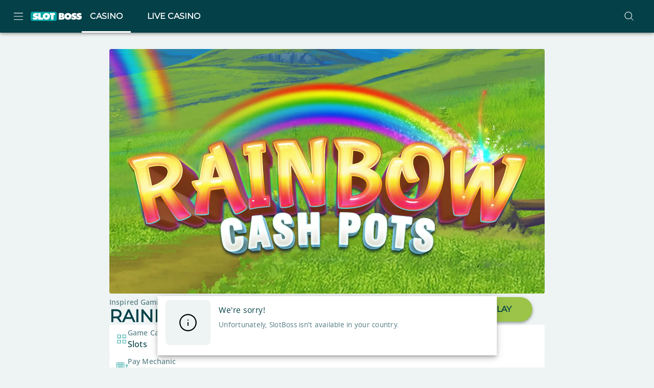

--- FILE ---
content_type: text/javascript
request_url: https://cdn.slotboss.co.uk/frontend/senna/_next/static/chunks/56204.f7dc44ddeef97dac.js
body_size: 4265
content:
"use strict";(self.webpackChunk_N_E=self.webpackChunk_N_E||[]).push([[56204],{44803:(e,t,r)=>{r.d(t,{A:()=>v});var o=r(53239),a=r(3638),l=r(77874),n=r(2252),i=r(8605),s=r(82253),d=r(38667),c=r(40672),p=r(77700);function u(e){return(0,p.Ay)("MuiAlertTitle",e)}(0,c.A)("MuiAlertTitle",["root"]);var m=r(80263);let g=(0,n.Ay)(d.A,{name:"MuiAlertTitle",slot:"Root",overridesResolver:(e,t)=>t.root})((0,i.A)(({theme:e})=>({fontWeight:e.typography.fontWeightMedium,marginTop:-2}))),v=o.forwardRef(function(e,t){let r=(0,s.b)({props:e,name:"MuiAlertTitle"}),{className:o,...n}=r,i=(e=>{let{classes:t}=e;return(0,l.A)({root:["root"]},u,t)})(r);return(0,m.jsx)(g,{gutterBottom:!0,component:"div",ownerState:r,ref:t,className:(0,a.A)(i.root,o),...n})})},45797:(e,t,r)=>{r.d(t,{A:()=>$});var o=r(53239),a=r(3638),l=r(77874),n=r(73602),i=r(41568),s=r(2252),d=r(8605),c=r(82253),p=r(93228),u=r(82673),m=r(7138),g=r(50074),v=r(22709),A=r(74759),f=r(4971),y=r(40672),h=r(77700);function b(e){return(0,h.Ay)("MuiMenuItem",e)}let x=(0,y.A)("MuiMenuItem",["root","focusVisible","dense","disabled","divider","gutters","selected"]);var M=r(80263);let C=(0,s.Ay)(u.A,{shouldForwardProp:e=>(0,i.A)(e)||"classes"===e,name:"MuiMenuItem",slot:"Root",overridesResolver:(e,t)=>{let{ownerState:r}=e;return[t.root,r.dense&&t.dense,r.divider&&t.divider,!r.disableGutters&&t.gutters]}})((0,d.A)(({theme:e})=>({...e.typography.body1,display:"flex",justifyContent:"flex-start",alignItems:"center",position:"relative",textDecoration:"none",minHeight:48,paddingTop:6,paddingBottom:6,boxSizing:"border-box",whiteSpace:"nowrap","&:hover":{textDecoration:"none",backgroundColor:(e.vars||e).palette.action.hover,"@media (hover: none)":{backgroundColor:"transparent"}},[`&.${x.selected}`]:{backgroundColor:e.vars?`rgba(${e.vars.palette.primary.mainChannel} / ${e.vars.palette.action.selectedOpacity})`:(0,n.X4)(e.palette.primary.main,e.palette.action.selectedOpacity),[`&.${x.focusVisible}`]:{backgroundColor:e.vars?`rgba(${e.vars.palette.primary.mainChannel} / calc(${e.vars.palette.action.selectedOpacity} + ${e.vars.palette.action.focusOpacity}))`:(0,n.X4)(e.palette.primary.main,e.palette.action.selectedOpacity+e.palette.action.focusOpacity)}},[`&.${x.selected}:hover`]:{backgroundColor:e.vars?`rgba(${e.vars.palette.primary.mainChannel} / calc(${e.vars.palette.action.selectedOpacity} + ${e.vars.palette.action.hoverOpacity}))`:(0,n.X4)(e.palette.primary.main,e.palette.action.selectedOpacity+e.palette.action.hoverOpacity),"@media (hover: none)":{backgroundColor:e.vars?`rgba(${e.vars.palette.primary.mainChannel} / ${e.vars.palette.action.selectedOpacity})`:(0,n.X4)(e.palette.primary.main,e.palette.action.selectedOpacity)}},[`&.${x.focusVisible}`]:{backgroundColor:(e.vars||e).palette.action.focus},[`&.${x.disabled}`]:{opacity:(e.vars||e).palette.action.disabledOpacity},[`& + .${v.A.root}`]:{marginTop:e.spacing(1),marginBottom:e.spacing(1)},[`& + .${v.A.inset}`]:{marginLeft:52},[`& .${f.A.root}`]:{marginTop:0,marginBottom:0},[`& .${f.A.inset}`]:{paddingLeft:36},[`& .${A.A.root}`]:{minWidth:36},variants:[{props:({ownerState:e})=>!e.disableGutters,style:{paddingLeft:16,paddingRight:16}},{props:({ownerState:e})=>e.divider,style:{borderBottom:`1px solid ${(e.vars||e).palette.divider}`,backgroundClip:"padding-box"}},{props:({ownerState:e})=>!e.dense,style:{[e.breakpoints.up("sm")]:{minHeight:"auto"}}},{props:({ownerState:e})=>e.dense,style:{minHeight:32,paddingTop:4,paddingBottom:4,...e.typography.body2,[`& .${A.A.root} svg`]:{fontSize:"1.25rem"}}}]}))),$=o.forwardRef(function(e,t){let r,n=(0,c.b)({props:e,name:"MuiMenuItem"}),{autoFocus:i=!1,component:s="li",dense:d=!1,divider:u=!1,disableGutters:v=!1,focusVisibleClassName:A,role:f="menuitem",tabIndex:y,className:h,...x}=n,$=o.useContext(p.A),k=o.useMemo(()=>({dense:d||$.dense||!1,disableGutters:v}),[$.dense,d,v]),w=o.useRef(null);(0,m.A)(()=>{i&&w.current&&w.current.focus()},[i]);let S={...n,dense:k.dense,divider:u,disableGutters:v},j=(e=>{let{disabled:t,dense:r,divider:o,disableGutters:a,selected:n,classes:i}=e,s=(0,l.A)({root:["root",r&&"dense",t&&"disabled",!a&&"gutters",o&&"divider",n&&"selected"]},b,i);return{...i,...s}})(n),R=(0,g.A)(w,t);return n.disabled||(r=void 0!==y?y:-1),(0,M.jsx)(p.A.Provider,{value:k,children:(0,M.jsx)(C,{ref:R,role:f,tabIndex:r,component:s,focusVisibleClassName:(0,a.A)(j.focusVisible,A),className:(0,a.A)(j.root,h),...x,ownerState:S,classes:j})})})},47953:(e,t,r)=>{r.d(t,{A:()=>n,k:()=>l});var o=r(40672),a=r(77700);function l(e){return(0,a.Ay)("MuiAvatar",e)}let n=(0,o.A)("MuiAvatar",["root","colorDefault","circular","rounded","square","img","fallback"])},54919:(e,t,r)=>{r.d(t,{A:()=>f});var o=r(53239),a=r(3638),l=r(77874),n=r(2252),i=r(8605),s=r(82253),d=r(96209),c=r(80263);let p=(0,d.A)((0,c.jsx)("path",{d:"M12 12c2.21 0 4-1.79 4-4s-1.79-4-4-4-4 1.79-4 4 1.79 4 4 4zm0 2c-2.67 0-8 1.34-8 4v2h16v-2c0-2.66-5.33-4-8-4z"}),"Person");var u=r(47953),m=r(9209);let g=(0,n.Ay)("div",{name:"MuiAvatar",slot:"Root",overridesResolver:(e,t)=>{let{ownerState:r}=e;return[t.root,t[r.variant],r.colorDefault&&t.colorDefault]}})((0,i.A)(({theme:e})=>({position:"relative",display:"flex",alignItems:"center",justifyContent:"center",flexShrink:0,width:40,height:40,fontFamily:e.typography.fontFamily,fontSize:e.typography.pxToRem(20),lineHeight:1,borderRadius:"50%",overflow:"hidden",userSelect:"none",variants:[{props:{variant:"rounded"},style:{borderRadius:(e.vars||e).shape.borderRadius}},{props:{variant:"square"},style:{borderRadius:0}},{props:{colorDefault:!0},style:{color:(e.vars||e).palette.background.default,...e.vars?{backgroundColor:e.vars.palette.Avatar.defaultBg}:{backgroundColor:e.palette.grey[400],...e.applyStyles("dark",{backgroundColor:e.palette.grey[600]})}}}]}))),v=(0,n.Ay)("img",{name:"MuiAvatar",slot:"Img",overridesResolver:(e,t)=>t.img})({width:"100%",height:"100%",textAlign:"center",objectFit:"cover",color:"transparent",textIndent:1e4}),A=(0,n.Ay)(p,{name:"MuiAvatar",slot:"Fallback",overridesResolver:(e,t)=>t.fallback})({width:"75%",height:"75%"}),f=o.forwardRef(function(e,t){let r=(0,s.b)({props:e,name:"MuiAvatar"}),{alt:n,children:i,className:d,component:p="div",slots:f={},slotProps:y={},imgProps:h,sizes:b,src:x,srcSet:M,variant:C="circular",...$}=r,k=null,w={...r,component:p,variant:C},S=function({crossOrigin:e,referrerPolicy:t,src:r,srcSet:a}){let[l,n]=o.useState(!1);return o.useEffect(()=>{if(!r&&!a)return;n(!1);let o=!0,l=new Image;return l.onload=()=>{o&&n("loaded")},l.onerror=()=>{o&&n("error")},l.crossOrigin=e,l.referrerPolicy=t,l.src=r,a&&(l.srcset=a),()=>{o=!1}},[e,t,r,a]),l}({...h,..."function"==typeof y.img?y.img(w):y.img,src:x,srcSet:M}),j=x||M,R=j&&"error"!==S;w.colorDefault=!R,delete w.ownerState;let T=(e=>{let{classes:t,variant:r,colorDefault:o}=e;return(0,l.A)({root:["root",r,o&&"colorDefault"],img:["img"],fallback:["fallback"]},u.k,t)})(w),[O,I]=(0,m.A)("img",{className:T.img,elementType:v,externalForwardedProps:{slots:f,slotProps:{img:{...h,...y.img}}},additionalProps:{alt:n,src:x,srcSet:M,sizes:b},ownerState:w});return k=R?(0,c.jsx)(O,{...I}):i||0===i?i:j&&n?n[0]:(0,c.jsx)(A,{ownerState:w,className:T.fallback}),(0,c.jsx)(g,{as:p,className:(0,a.A)(T.root,d),ref:t,...$,ownerState:w,children:k})})},56609:(e,t,r)=>{r.d(t,{A:()=>v});var o=r(53239),a=r(3638),l=r(77874),n=r(41568),i=r(2252),s=r(82253),d=r(38667),c=r(40672),p=r(77700);function u(e){return(0,p.Ay)("MuiDialogContentText",e)}(0,c.A)("MuiDialogContentText",["root"]);var m=r(80263);let g=(0,i.Ay)(d.A,{shouldForwardProp:e=>(0,n.A)(e)||"classes"===e,name:"MuiDialogContentText",slot:"Root",overridesResolver:(e,t)=>t.root})({}),v=o.forwardRef(function(e,t){let r=(0,s.b)({props:e,name:"MuiDialogContentText"}),{children:o,className:n,...i}=r,d=(e=>{let{classes:t}=e,r=(0,l.A)({root:["root"]},u,t);return{...t,...r}})(i);return(0,m.jsx)(g,{component:"p",variant:"body1",color:"textSecondary",ref:t,ownerState:i,className:(0,a.A)(d.root,n),...r,classes:d})})},89982:(e,t)=>{var r="\\d+(?:[\\.,]\\d+)?",o="("+r+"Y)?("+r+"M)?("+r+"D)?",a="T("+r+"H)?("+r+"M)?("+r+"S)?",l="P(?:("+r+"W)|"+o+"(?:"+a+")?)",n=["weeks","years","months","days","hours","minutes","seconds"],i=Object.freeze({years:0,months:0,weeks:0,days:0,hours:0,minutes:0,seconds:0}),s=new RegExp(l),d=(t.qg=function(e){return e.match(s).slice(1).reduce(function(e,t,r){return e[n[r]]=parseFloat(t)||0,e},{})},function(e,t){e=Object.assign({},i,e);var r=new Date(t?t.getTime():Date.now());return r.setFullYear(r.getFullYear()+e.years),r.setMonth(r.getMonth()+e.months),r.setDate(r.getDate()+e.days),r.setHours(r.getHours()+e.hours),r.setMinutes(r.getMinutes()+e.minutes),r.setMilliseconds(r.getMilliseconds()+1e3*e.seconds),r.setDate(r.getDate()+7*e.weeks),r});t.fP=function(e,t){e=Object.assign({},i,e);var r=new Date(t?t.getTime():Date.now());return(d(e,r).getTime()-r.getTime())/1e3}},94331:(e,t,r)=>{r.d(t,{A:()=>O});var o=r(53239),a=r(3638),l=r(77874),n=r(73602),i=r(2252),s=r(8605),d=r(82253),c=r(9209),p=r(23092),u=r(6226),m=r(34527),g=r(40672),v=r(77700);function A(e){return(0,v.Ay)("MuiAlert",e)}let f=(0,g.A)("MuiAlert",["root","action","icon","message","filled","colorSuccess","colorInfo","colorWarning","colorError","filledSuccess","filledInfo","filledWarning","filledError","outlined","outlinedSuccess","outlinedInfo","outlinedWarning","outlinedError","standard","standardSuccess","standardInfo","standardWarning","standardError"]);var y=r(55167),h=r(96209),b=r(80263);let x=(0,h.A)((0,b.jsx)("path",{d:"M20,12A8,8 0 0,1 12,20A8,8 0 0,1 4,12A8,8 0 0,1 12,4C12.76,4 13.5,4.11 14.2, 4.31L15.77,2.74C14.61,2.26 13.34,2 12,2A10,10 0 0,0 2,12A10,10 0 0,0 12,22A10,10 0 0, 0 22,12M7.91,10.08L6.5,11.5L11,16L21,6L19.59,4.58L11,13.17L7.91,10.08Z"}),"SuccessOutlined"),M=(0,h.A)((0,b.jsx)("path",{d:"M12 5.99L19.53 19H4.47L12 5.99M12 2L1 21h22L12 2zm1 14h-2v2h2v-2zm0-6h-2v4h2v-4z"}),"ReportProblemOutlined"),C=(0,h.A)((0,b.jsx)("path",{d:"M11 15h2v2h-2zm0-8h2v6h-2zm.99-5C6.47 2 2 6.48 2 12s4.47 10 9.99 10C17.52 22 22 17.52 22 12S17.52 2 11.99 2zM12 20c-4.42 0-8-3.58-8-8s3.58-8 8-8 8 3.58 8 8-3.58 8-8 8z"}),"ErrorOutline"),$=(0,h.A)((0,b.jsx)("path",{d:"M11,9H13V7H11M12,20C7.59,20 4,16.41 4,12C4,7.59 7.59,4 12,4C16.41,4 20,7.59 20, 12C20,16.41 16.41,20 12,20M12,2A10,10 0 0,0 2,12A10,10 0 0,0 12,22A10,10 0 0,0 22,12A10, 10 0 0,0 12,2M11,17H13V11H11V17Z"}),"InfoOutlined");var k=r(81596);let w=(0,i.Ay)(m.A,{name:"MuiAlert",slot:"Root",overridesResolver:(e,t)=>{let{ownerState:r}=e;return[t.root,t[r.variant],t[`${r.variant}${(0,p.A)(r.color||r.severity)}`]]}})((0,s.A)(({theme:e})=>{let t="light"===e.palette.mode?n.e$:n.a,r="light"===e.palette.mode?n.a:n.e$;return{...e.typography.body2,backgroundColor:"transparent",display:"flex",padding:"6px 16px",variants:[...Object.entries(e.palette).filter((0,u.A)(["light"])).map(([o])=>({props:{colorSeverity:o,variant:"standard"},style:{color:e.vars?e.vars.palette.Alert[`${o}Color`]:t(e.palette[o].light,.6),backgroundColor:e.vars?e.vars.palette.Alert[`${o}StandardBg`]:r(e.palette[o].light,.9),[`& .${f.icon}`]:e.vars?{color:e.vars.palette.Alert[`${o}IconColor`]}:{color:e.palette[o].main}}})),...Object.entries(e.palette).filter((0,u.A)(["light"])).map(([r])=>({props:{colorSeverity:r,variant:"outlined"},style:{color:e.vars?e.vars.palette.Alert[`${r}Color`]:t(e.palette[r].light,.6),border:`1px solid ${(e.vars||e).palette[r].light}`,[`& .${f.icon}`]:e.vars?{color:e.vars.palette.Alert[`${r}IconColor`]}:{color:e.palette[r].main}}})),...Object.entries(e.palette).filter((0,u.A)(["dark"])).map(([t])=>({props:{colorSeverity:t,variant:"filled"},style:{fontWeight:e.typography.fontWeightMedium,...e.vars?{color:e.vars.palette.Alert[`${t}FilledColor`],backgroundColor:e.vars.palette.Alert[`${t}FilledBg`]}:{backgroundColor:"dark"===e.palette.mode?e.palette[t].dark:e.palette[t].main,color:e.palette.getContrastText(e.palette[t].main)}}}))]}})),S=(0,i.Ay)("div",{name:"MuiAlert",slot:"Icon",overridesResolver:(e,t)=>t.icon})({marginRight:12,padding:"7px 0",display:"flex",fontSize:22,opacity:.9}),j=(0,i.Ay)("div",{name:"MuiAlert",slot:"Message",overridesResolver:(e,t)=>t.message})({padding:"8px 0",minWidth:0,overflow:"auto"}),R=(0,i.Ay)("div",{name:"MuiAlert",slot:"Action",overridesResolver:(e,t)=>t.action})({display:"flex",alignItems:"flex-start",padding:"4px 0 0 16px",marginLeft:"auto",marginRight:-8}),T={success:(0,b.jsx)(x,{fontSize:"inherit"}),warning:(0,b.jsx)(M,{fontSize:"inherit"}),error:(0,b.jsx)(C,{fontSize:"inherit"}),info:(0,b.jsx)($,{fontSize:"inherit"})},O=o.forwardRef(function(e,t){let r=(0,d.b)({props:e,name:"MuiAlert"}),{action:o,children:n,className:i,closeText:s="Close",color:u,components:m={},componentsProps:g={},icon:v,iconMapping:f=T,onClose:h,role:x="alert",severity:M="success",slotProps:C={},slots:$={},variant:O="standard",...I}=r,D={...r,color:u,severity:M,variant:O,colorSeverity:u||M},z=(e=>{let{variant:t,color:r,severity:o,classes:a}=e,n={root:["root",`color${(0,p.A)(r||o)}`,`${t}${(0,p.A)(r||o)}`,`${t}`],icon:["icon"],message:["message"],action:["action"]};return(0,l.A)(n,A,a)})(D),L={slots:{closeButton:m.CloseButton,closeIcon:m.CloseIcon,...$},slotProps:{...g,...C}},[P,F]=(0,c.A)("root",{ref:t,shouldForwardComponentProp:!0,className:(0,a.A)(z.root,i),elementType:w,externalForwardedProps:{...L,...I},ownerState:D,additionalProps:{role:x,elevation:0}}),[N,B]=(0,c.A)("icon",{className:z.icon,elementType:S,externalForwardedProps:L,ownerState:D}),[H,W]=(0,c.A)("message",{className:z.message,elementType:j,externalForwardedProps:L,ownerState:D}),[E,V]=(0,c.A)("action",{className:z.action,elementType:R,externalForwardedProps:L,ownerState:D}),[X,_]=(0,c.A)("closeButton",{elementType:y.A,externalForwardedProps:L,ownerState:D}),[q,Y]=(0,c.A)("closeIcon",{elementType:k.A,externalForwardedProps:L,ownerState:D});return(0,b.jsxs)(P,{...F,children:[!1!==v?(0,b.jsx)(N,{...B,children:v||f[M]||T[M]}):null,(0,b.jsx)(H,{...W,children:n}),null!=o?(0,b.jsx)(E,{...V,children:o}):null,null==o&&h?(0,b.jsx)(E,{...V,children:(0,b.jsx)(X,{size:"small","aria-label":s,title:s,color:"inherit",onClick:h,..._,children:(0,b.jsx)(q,{fontSize:"small",...Y})})}):null]})})}}]);
//# sourceMappingURL=56204.f7dc44ddeef97dac.js.map

--- FILE ---
content_type: text/javascript
request_url: https://cdn.slotboss.co.uk/frontend/senna/_next/static/chunks/23629.25e60dca9f7acc95.js
body_size: 13213
content:
"use strict";(self.webpackChunk_N_E=self.webpackChunk_N_E||[]).push([[23629],{5939:(e,t,n)=>{n.r(t),n.d(t,{default:()=>a});let o=function(){var e={alias:null,args:null,concreteType:"Documentation",kind:"LinkedField",name:"documentation",plural:!1,selections:[{alias:null,args:null,concreteType:"PlayerDocument",kind:"LinkedField",name:"documents",plural:!0,selections:[{alias:null,args:null,kind:"ScalarField",name:"documentId",storageKey:null},{alias:null,args:null,kind:"ScalarField",name:"category",storageKey:null},{alias:null,args:null,kind:"ScalarField",name:"state",storageKey:null},{alias:null,args:null,kind:"ScalarField",name:"declineReasons",storageKey:null},{alias:null,args:null,kind:"ScalarField",name:"documentType",storageKey:null},{alias:null,args:null,concreteType:"ExternalDocumentRequest",kind:"LinkedField",name:"externalDocumentRequest",plural:!1,selections:[{alias:null,args:null,kind:"ScalarField",name:"reference",storageKey:null},{alias:null,args:null,kind:"ScalarField",name:"requestUrl",storageKey:null}],storageKey:null}],storageKey:null}],storageKey:null},t={alias:null,args:null,kind:"ScalarField",name:"id",storageKey:null};return{fragment:{argumentDefinitions:[],kind:"Fragment",metadata:null,name:"DocumentUploadStateReportQuery",selections:[{alias:null,args:null,concreteType:"Viewer",kind:"LinkedField",name:"viewer",plural:!1,selections:[{alias:null,args:null,concreteType:"Player",kind:"LinkedField",name:"player",plural:!1,selections:[e],storageKey:null}],storageKey:null}],type:"Query",abstractKey:null},kind:"Request",operation:{argumentDefinitions:[],kind:"Operation",name:"DocumentUploadStateReportQuery",selections:[{alias:null,args:null,concreteType:"Viewer",kind:"LinkedField",name:"viewer",plural:!1,selections:[{alias:null,args:null,concreteType:"Player",kind:"LinkedField",name:"player",plural:!1,selections:[e,t],storageKey:null},t],storageKey:null}]},params:{id:"1409d832806cdd9c8d638507ea791a9f",metadata:{},name:"DocumentUploadStateReportQuery",operationKind:"query",text:null}}}();o.hash="9496bdae02fc3110697375b6b550bd65";let a=o},8658:(e,t,n)=>{n.r(t),n.d(t,{default:()=>a});let o=function(){var e=[{defaultValue:null,kind:"LocalArgument",name:"input"}],t=[{alias:null,args:[{kind:"Variable",name:"input",variableName:"input"}],concreteType:"PlayerCommunicationPreferencesPayload",kind:"LinkedField",name:"updatePlayerCommunicationPreference",plural:!1,selections:[{alias:null,args:null,concreteType:"PlayerCommunicationPreferences",kind:"LinkedField",name:"preferences",plural:!0,selections:[{alias:null,args:null,kind:"ScalarField",name:"categoryId",storageKey:null},{alias:null,args:null,kind:"ScalarField",name:"categoryName",storageKey:null},{alias:null,args:null,concreteType:"PlayerCommunicationPreference",kind:"LinkedField",name:"preference",plural:!1,selections:[{alias:null,args:null,kind:"ScalarField",name:"acceptsCall",storageKey:null},{alias:null,args:null,kind:"ScalarField",name:"acceptsEmail",storageKey:null},{alias:null,args:null,kind:"ScalarField",name:"acceptsMail",storageKey:null},{alias:null,args:null,kind:"ScalarField",name:"acceptsSms",storageKey:null},{alias:null,args:null,kind:"ScalarField",name:"acceptsSocialMedia",storageKey:null}],storageKey:null}],storageKey:null}],storageKey:null}];return{fragment:{argumentDefinitions:e,kind:"Fragment",metadata:null,name:"UpdateCommunicationPreferencesMutation",selections:t,type:"Mutation",abstractKey:null},kind:"Request",operation:{argumentDefinitions:e,kind:"Operation",name:"UpdateCommunicationPreferencesMutation",selections:t},params:{id:"67aaef74be821b4c46bea44af81dcdc6",metadata:{},name:"UpdateCommunicationPreferencesMutation",operationKind:"mutation",text:null}}}();o.hash="71772abdeb435bc62cf53ca37e551459";let a=o},15704:(e,t,n)=>{n.d(t,{jV:()=>a,kP:()=>l,t0:()=>i});var o=n(26058);let a=[o.uNL.APPROVED,o.uNL.PENDING],i=[o.uNL.APPROVED,o.uNL.PENDING],l=[o.uNL.APPROVED,o.uNL.DECLINED,o.uNL.PENDING]},21805:(e,t,n)=>{n.d(t,{A:()=>E,u:()=>A});var o=n(80263),a=n(53239),i=n(22743),l=n(55411),s=n(47043),r=n(38667),u=n(745),d=n(8979),c=n(16513),g=n(69962),D=n(67159),m=n(16714),f=n(61688),y=n(25356),_=n(58374);let I=function(e){let{item:t,value:n,onChange:u,placement:d}=e,c=(0,i.A)(),I=(0,g.tz)(),{cmsPageUrls:p}=(0,a.useContext)(y.Ay);return(0,o.jsxs)(s.A,{sx:{px:2,py:.88,marginBottom:"1px",flexDirection:"row",alignItems:"center",color:c.palette.text.primary,backgroundColor:d===_.hK.profile?c.palette.background.paper:c.palette.background.default},children:[t.icon&&d!==_.hK.profile&&(0,o.jsx)(l.A,{mr:1,children:(0,o.jsx)(m.k,{src:(0,f.A)("/static/icons/".concat(t.icon)),style:{height:24}})}),(0,o.jsxs)(s.A,{sx:{flexGrow:2},children:[t.title&&(0,o.jsx)(r.A,{variant:"body2",children:I.formatMessage(t.title)}),t.description&&(0,o.jsx)(r.A,{variant:"caption",children:I.formatMessage(t.description,{PrivacyPolicyLink:(0,g.T1)({NextLinkProps:{href:p.privacyPolicy},LinkProps:{target:"_blank",underline:"always"}})})})]}),t.name&&(0,o.jsx)(D.A,{inputProps:{"aria-label":t.name},name:t.name,checked:n,value:n,onChange:(e,n)=>{t.name&&u(t.name,n)},"data-testid":"".concat(t.name.toLowerCase(),"-checkbox")})]})};var p=n(70542),h=n(9730);let C=(0,g.YK)({selectAll:{id:"CommunicationPreferences.components.GroupFields.selectAll",defaultMessage:"Select all"},errorVerticals:{id:"CommunicationPreferences.components.GroupFields.errorVerticals",defaultMessage:"If no product is chosen you won’t receive updates"},errorChannels:{id:"CommunicationPreferences.components.GroupFields.errorChannels",defaultMessage:"If no method is chosen you won’t receive updates "}});function A(e,t){return e===_.cy.VERTICALS?t.formatMessage(C.errorVerticals):t.formatMessage(C.errorChannels)}let E=function(e){let{type:t,onFieldUpdate:n,preSelected:D,placement:m,hasError:f,sx:y={},testId:E}=e,T=(0,g.tz)(),P=(0,i.A)(),{communicationPreferencesVerticals:M}=(0,a.useContext)(d.A),x=(0,a.useContext)(c.A),b=(0,a.useMemo)(()=>{if(t===_.cy.VERTICALS){let e=(null==M?void 0:M[x])||[];return p.V5.filter(t=>e.includes(null==t?void 0:t.name))}return p.yI},[t]),[R,S]=(0,a.useState)(()=>{let e=b.reduce((e,t)=>{let{name:n,placement:o}=t||{};return!n||o!==m&&"placement"in t||(e[n]=!1),e},{});return(0,h.Nq)(D,e)}),[v,N]=(0,a.useState)(!1),O=(0,a.useCallback)((e,t)=>{S(e=>{let n={...e};return Object.keys(n).forEach(e=>{n[e]=t}),n})},[]),k=(0,a.useCallback)((e,t)=>{S(n=>({...n,[e]:t}))},[]);return((0,a.useEffect)(()=>{Object.keys(D).length&&S(e=>(0,h.Nq)(D,e))},[D,t]),(0,a.useEffect)(()=>{N((0,h.aU)(R)),n(t,R)},[t,R]),b.length)?(0,o.jsxs)(o.Fragment,{children:[(0,o.jsxs)(l.A,{sx:{borderRadius:1,overflow:"hidden",border:f?"1px solid ".concat(P.palette.error.main):"none",...y},children:[(0,o.jsxs)(s.A,{sx:{px:2,py:.65,marginBottom:"1px",flexDirection:"row",alignItems:"center",justifyContent:"space-between",color:P.palette.text.primary,backgroundColor:m===_.hK.profile?P.palette.background.paper:P.palette.background.default},children:[(0,o.jsx)(r.A,{variant:"subtitle2",children:T.formatMessage(C.selectAll)}),(0,o.jsx)(u.A,{onChange:O,checked:v,inputProps:{"aria-label":T.formatMessage(C.selectAll)},"data-testid":"".concat(E,"SelectAll-toggle")})]}),b.map((e,t)=>"placement"in e&&e.placement!==m?null:(0,o.jsx)(I,{item:e,value:!!e.name&&R[e.name],onChange:k,placement:m},t))]}),f&&(0,o.jsx)(r.A,{variant:"xs",mt:1,color:P.palette.error.main,"data-testid":"communicationPreferenceError",children:A(t,T)})]}):null}},23629:(e,t,n)=>{n.r(t),n.d(t,{default:()=>eW});var o=n(80263),a=n(10869),i=n(46584),l=n(78279),s=n(97729),r=n(83318),u=n(82460);n(62271);var d=n(14593),c=n(65969),g=n(15704);let D=e=>{let{referenceId:t}=e;return(0,o.jsx)(d.A,{query:n(5939),variables:{},render:e=>{var n,a,i,l;let{error:s,props:r}=e;if(s||!r)return null;let u=null==(i=r.viewer)||null==(a=i.player)||null==(n=a.documentation)?void 0:n.documents,d=null!=(l=null==u?void 0:u.find(e=>{var n;return(null==e||null==(n=e.externalDocumentRequest)?void 0:n.reference)===t}))?l:null,D=null==d?void 0:d.state;return d&&g.kP.includes(D)?(0,o.jsx)(c.A,{document:d,navbarProps:{href:"/"}}):null}})};var m=n(28150),f=n(32439);let y=()=>{let[e]=(0,f.A)(f.B.MITEK_DOCUMENT_UPLOAD_REDIRECT);return(0,o.jsx)(m.A,{name:"DocumentUploadStateApplicationCheck",children:e?(0,o.jsx)(D,{referenceId:e}):null})};var _=n(75428),I=n(39011),p=n(7026),h=n(77881),C=n(16187),A=n(36588),E=n(46082),T=n(35820),P=n(31714),M=n(53239);n(5960);var x=n(72323),b=n(34527),R=n(47043),S=n(38667),v=n(38073),N=n(55411),O=n(72765),k=n(35011),L=n(2844),w=n(48480),F=n(70819),j=n(829),K=n(69962),U=n(81788),B=n(58374),G=n(41055);let V=(0,K.YK)({title:{id:"CommunicationPreferences.components.ReturningPlayerPreferences.title",defaultMessage:"Contact Preferences"},description:{id:"CommunicationPreferences.components.ReturningPlayerPreferences.description",defaultMessage:"Select your preferred way to receive updates about free bets, free spins and exclusive offers. You can change your preferences at any time within your Profile."},info:{id:"CommunicationPreferences.components.ReturningPlayerPreferences.info",defaultMessage:"You must select at least one product and one communication method to receive updates."},confirm:{id:"CommunicationPreferences.components.ReturningPlayerPreferences.confirm",defaultMessage:"Confirm"},logOutButton:{id:"CommunicationPreferences.components.ReturningPlayerPreferences.logOutButton",defaultMessage:"Log Out"}}),H=()=>{let e=(0,P.useRouter)(),t=(0,K.tz)(),[a,i]=(0,M.useState)([]),[l,s]=(0,M.useState)(!1),[r,u]=(0,M.useState)(!1),[c,g]=(0,M.useState)(!1),D=(0,M.useContext)(F.A),f=(0,M.useCallback)(e=>{let{preferences:t,preferenceError:n}=e;i(t),g(!!n)},[]),y=(0,M.useCallback)(()=>{s(!0),(0,U.A)({environment:D,communicationPreferences:a}).then(()=>u(!0)).finally(()=>s(!1))},[D,a]),_=(0,M.useCallback)(()=>{e.push(k.Vu.LOGOUT),u(!0)},[]);return r?null:(0,o.jsx)(d.A,{query:n(79765),variables:{input:{statuses:["CREATED"]}},render:e=>{var n,a,i,s,r,u,d;let{error:g,props:D,retry:I}=e;if(g)return(0,o.jsx)(j.A,{retryFn:I});if(!(null==D||null==(s=D.viewer)||null==(i=s.player)||null==(a=i.actions)||null==(n=a.actions)?void 0:n.find(e=>{var t;return(null==e||null==(t=e.actionDetails)?void 0:t.name)==="REVIEW_MARKETING_PREFERENCES"})))return null;let p=null==D||null==(d=D.viewer)||null==(u=d.player)||null==(r=u.communicationPreferences)?void 0:r.preferences;return(0,o.jsx)(m.A,{name:"ReturningPlayerPreferences",children:(0,o.jsx)(L.A,{baseAppBarProps:{onCancel:_,cancelLabel:t.formatMessage(V.logOutButton)},children:(0,o.jsx)(w.A,{children:(0,o.jsx)(x.A,{sx:{py:3},"data-testid":"contactPref",children:D?(0,o.jsxs)(o.Fragment,{children:[(0,o.jsxs)(b.A,{sx:{p:3,mb:3},children:[(0,o.jsxs)(R.A,{sx:{textAlign:"center"},children:[(0,o.jsx)(S.A,{variant:"h5_fixed",mb:1,fontWeight:700,children:t.formatMessage(V.title)}),(0,o.jsx)(S.A,{variant:"body2",mb:2,children:t.formatMessage(V.description)}),(0,o.jsx)(S.A,{variant:"body2",mb:2,fontWeight:700,children:t.formatMessage(V.info)})]}),(0,o.jsx)(G.A,{onPreferencesChange:f,placement:B.hK.returningPlayer,preSelected:p,useRootCategory:!0})]}),(0,o.jsx)(v.A,{onClick:y,fullWidth:!0,variant:"contained",color:"primary",size:"large",loading:l,disabled:c,"data-testid":"confirm-button",children:t.formatMessage(V.confirm)})]}):(0,o.jsx)(N.A,{textAlign:"center",children:(0,o.jsx)(O.A,{})})})})})})}})};var W=n(49737),Y=n(9812),Q=n(35563),q=n(28990),z=n(55955),X=n(66123);function J(e,t){return null==e?void 0:e.find(e=>{var n;let o=null==e||null==(n=e.metadata)?void 0:n.entries;return null==o?void 0:o.find(e=>(null==e?void 0:e.value)===t)})}var Z=n(62178),$=n(7237),ee=n(74338),et=n(94835),en=n(96605),eo=n(55167),ea=n(42931),ei=n(659),el=n(98723),es=n(8305);let er=e=>{let{bodyText:t,headingText:n,buttons:a,handleCloseModal:i}=e,l=(0,K.tz)();return(0,o.jsx)(m.A,{name:"ReviewPendingActions",children:(0,o.jsxs)(en.A,{open:!0,maxWidth:"xs",sx:{textAlign:"center"},children:[(0,o.jsx)(eo.A,{"aria-label":"close",onClick:i,sx:{alignSelf:"flex-end",color:e=>{var t,n;return null==(n=e.palette)||null==(t=n.text)?void 0:t.primary}},children:(0,o.jsx)(et.A,{})}),(0,o.jsx)(es.A,{sx:{fontSize:48,mb:2,mt:4,alignSelf:"center"}}),(0,o.jsx)(ea.A,{sx:{m:0,px:2,pb:2,pt:0},children:l.formatMessage(n)}),(0,o.jsx)(ei.A,{sx:{padding:2},children:l.formatMessage(t)}),(0,o.jsx)(el.A,{disableSpacing:!0,sx:{flexDirection:"column",m:"0 auto"},children:a})]})})};var eu=n(26058);let ed=(0,K.YK)({heading:{id:"DialogReviewPendingActions.components.ReviewAccountInfo.heading",defaultMessage:"Please review your account"},body:{id:"DialogReviewPendingActions.components.ReviewAccountInfo.body",defaultMessage:"Stay in control by reviewing your Safer Gambling tools and keep on top your of your spending by viewing your Transaction History."},saferGamblingToolsText:{id:"DialogReviewPendingActions.components.ReviewAccountInfo.saferGamblingToolsText",defaultMessage:"Safer Gambling Tools"},transactionHistoryText:{id:"DialogReviewPendingActions.components.ReviewAccountInfo.transactionHistoryText",defaultMessage:"Transaction History"}}),ec=e=>{var t;let{playerAction:n}=e,a=(0,K.tz)(),i=(0,M.useContext)(Z.A),l=(0,P.useRouter)(),{handleTrackInteraction:s}=(0,ee.A)(),r=(0,M.useMemo)(()=>{var e,t,o;return(null==n||null==(o=n.metadata)||null==(t=o.entries)||null==(e=t.find(e=>(null==e?void 0:e.key)==="interactionId"))?void 0:e.value)||""},[null==n||null==(t=n.metadata)?void 0:t.entries]),u=(0,M.useCallback)(e=>{i.notify({type:"interaction",event:"onsite_message",childComponent:"prompt",value:"account_review_prompt",component:"responsible_gaming",action:e})},[i]),d=(0,M.useCallback)(()=>{u("link_safer_gambling_tool"),l.push(k.Vu.RG),s({interactionId:(0,$.w)(eu._Q4.UKGC_REVIEW_ACCOUNT_INFO,r),action:eu.Ig6.ACKNOWLEDGE,acknowledge:!0})},[s,u,r,l]),c=(0,M.useCallback)(()=>{u("link_transaction_history"),l.push(k.Vu.ACCOUNT_HISTORY_PAYMENT),s({interactionId:(0,$.w)(eu._Q4.UKGC_REVIEW_ACCOUNT_INFO,r),action:eu.Ig6.ACKNOWLEDGE,acknowledge:!0})},[s,u,r,l]),g=(0,M.useCallback)(()=>{u("dismissed"),s({interactionId:(0,$.w)(eu._Q4.UKGC_REVIEW_ACCOUNT_INFO,r),action:eu.Ig6.DISMISS,acknowledge:!0})},[s,u,r]);return(0,M.useEffect)(()=>{u("impression"),s({interactionId:(0,$.w)(eu._Q4.UKGC_REVIEW_ACCOUNT_INFO,r),action:eu.Ig6.VIEW,acknowledge:!1})},[s,u,r]),(0,o.jsx)(er,{headingText:ed.heading,bodyText:ed.body,handleCloseModal:g,buttons:[(0,o.jsx)(v.A,{variant:"outlined",fullWidth:!0,onClick:d,sx:{mb:2},children:a.formatMessage(ed.saferGamblingToolsText)},"button-safer-gambling-tools"),(0,o.jsx)(v.A,{variant:"outlined",fullWidth:!0,onClick:c,sx:{mb:2},children:a.formatMessage(ed.transactionHistoryText)},"button-transactions-history")]})},eg=(0,K.YK)({heading:{id:"DialogReviewPendingActions.components.ReviewLimits.heading",defaultMessage:"Stay in control of your spending"},body:{id:"DialogReviewPendingActions.components.ReviewLimits.body",defaultMessage:"We've noticed you haven't set any Spend Limits yet. Consider setting some personal limits to help you stay in control."},saferGamblingToolsText:{id:"DialogReviewPendingActions.components.ReviewLimits.saferGamblingToolsText",defaultMessage:"Safer Gambling Tools"}}),eD=e=>{var t;let{playerAction:n}=e,a=(0,K.tz)(),i=(0,P.useRouter)(),l=(0,M.useContext)(Z.A),{handleTrackInteraction:s}=(0,ee.A)(),r=(0,M.useMemo)(()=>{var e,t,o;return(null==n||null==(o=n.metadata)||null==(t=o.entries)||null==(e=t.find(e=>(null==e?void 0:e.key)==="interactionId"))?void 0:e.value)||""},[null==n||null==(t=n.metadata)?void 0:t.entries]),u=(0,M.useCallback)(e=>{l.notify({type:"interaction",event:"onsite_message",childComponent:"prompt",value:"twelve_month_prompt",component:"responsible_gaming",action:e})},[l]),d=(0,M.useCallback)(()=>{u("link_safer_gambling_tool"),i.push(k.Vu.RG),s({interactionId:(0,$.w)(eu._Q4.UKGC_REVIEW_LIMITS,r),action:eu.Ig6.ACKNOWLEDGE,acknowledge:!0})},[s,u,r,i]),c=(0,M.useCallback)(()=>{u("dismissed"),s({interactionId:(0,$.w)(eu._Q4.UKGC_REVIEW_LIMITS,r),action:eu.Ig6.DISMISS,acknowledge:!0})},[s,u,r]);return(0,M.useEffect)(()=>{u("impression"),s({interactionId:(0,$.w)(eu._Q4.UKGC_REVIEW_LIMITS,r),action:eu.Ig6.VIEW,acknowledge:!1})},[s,u,r]),(0,o.jsx)(er,{headingText:eg.heading,bodyText:eg.body,handleCloseModal:c,buttons:(0,o.jsx)(v.A,{variant:"outlined",fullWidth:!0,onClick:d,sx:{mb:2},children:a.formatMessage(eg.saferGamblingToolsText)})})},em=()=>{let e=(0,M.useContext)(X.A),t=(0,M.useMemo)(()=>J(null!=e?e:[],eu._Q4.UKGC_REVIEW_ACCOUNT_INFO),[e]),n=(0,M.useMemo)(()=>J(null!=e?e:[],eu._Q4.UKGC_REVIEW_LIMITS),[e]);return t?(0,o.jsx)(ec,{playerAction:t}):n?(0,o.jsx)(eD,{playerAction:n}):null},ef=()=>{let e=(0,E.A)(),t=(0,z.A)(q.X2.RG_ON_SITE_INTERACTION);return(0,o.jsxs)(o.Fragment,{children:[(0,o.jsx)(u.A,{}),(0,o.jsx)(p.A,{}),(0,o.jsx)(C.A,{}),(0,o.jsx)(W.A,{}),(0,o.jsx)(A.A,{}),(0,o.jsx)(_.A,{}),(0,o.jsx)(I.A,{}),e&&(0,o.jsxs)(o.Fragment,{children:[(0,o.jsx)(h.A,{}),(0,o.jsx)(T.A,{})]}),t&&(0,o.jsx)(Y.A,{}),(0,o.jsx)(H,{}),(0,o.jsx)(y,{}),(0,o.jsx)(Q.A,{}),(0,o.jsx)(em,{})]})};var ey=n(32262),e_=n(9439),eI=n(71472),ep=n(61924);let eh=(0,K.YK)({title:{id:"HighWagerInteractionDialog.title",defaultMessage:"Hello {firstname}"},description:{id:"HighWagerInteractionDialog.description",defaultMessage:"Your recent play shows a high rate of spending. Playing at this pace can increase the risk of losing control, so it's important to pause and check in with yourself. {br}{br} You may also want to consider withdrawing your balance.{br}{br} Are you comfortable with the pace of your spending?"},buttonSubmitLabel:{id:"HighWagerInteractionDialog.buttonSubmitLabel",defaultMessage:"Set Limits"},buttonCloseLabel:{id:"HighWagerInteractionDialog.buttonCloseLabel",defaultMessage:"Yes, continue"}}),eC=e=>{var t;let{interaction:n}=e,a=(0,K.tz)(),i=(0,P.useRouter)(),{firstname:l=""}=null!=(t=(0,M.useContext)(eI.A))?t:{},{handleTrackInteraction:s}=(0,ee.A)(),r=(0,M.useContext)(Z.A),u=async(e,t)=>{switch(await s({interactionId:n.id,action:e,acknowledge:t}),e){case eu.Ig6.ACKNOWLEDGE:r.notify({type:"interaction",component:"UKGCHighWagerInteractionDialog",childComponent:"limit",value:"velocity_wager_set_limits_cta"}),i.push(k.Vu.RG);break;case eu.Ig6.DISMISS:r.notify({type:"interaction",component:"UKGCHighWagerInteractionDialog",childComponent:"limit",value:"velocity_wager_i_understand_cta"})}};return(0,M.useEffect)(()=>{r.notify({type:"interaction",component:"UKGCHighWagerInteractionDialog",childComponent:"limit",value:"velocity_wager_screen_show"}),u(eu.Ig6.VIEW,!1)},[]),(0,o.jsxs)(ep.A,{fullWidth:!0,maxWidth:"sm",sx:{zIndex:e=>e.zIndex.tooltip+1},children:[(0,o.jsx)(ea.A,{children:a.formatMessage(eh.title,{firstname:l})}),(0,o.jsxs)(ei.A,{children:[(0,o.jsx)(S.A,{variant:"body2",children:a.formatMessage(eh.description,{br:(0,o.jsx)("br",{})})}),(0,o.jsxs)(e_.V,{children:[(0,o.jsx)(v.A,{onClick:()=>u(eu.Ig6.ACKNOWLEDGE,!0),children:a.formatMessage(eh.buttonSubmitLabel)},"changeLimits"),(0,o.jsx)(v.A,{onClick:()=>u(eu.Ig6.DISMISS,!0),variant:"contained",children:a.formatMessage(eh.buttonCloseLabel)},"keepLimits")]})]})]})},eA=()=>{let e=(0,M.useContext)(ey.A),t=(0,M.useMemo)(()=>null==e?void 0:e.find(e=>e.type===eu._Q4.UKGC_WAGER_VELOCITY_THRESHOLD),[e]);return t?(0,o.jsx)(eC,{interaction:t}):null};var eE=n(91255),eT=n(56609),eP=n(94331),eM=n(70243),ex=n(91403),eb=n(38847),eR=n(3031),eS=n(50146),ev=n(59379),eN=n(86166);let eO=(0,K.YK)({oneToThreeTitle:{id:"OneHourDialog.oneToThreeTitle",defaultMessage:"Session Reminder"},oneToThreeDescription:{id:"OneHourDialog.oneToThreeDescription",defaultMessage:"Hi {username}. We've noticed you have been logged in for over an hour."},oneToThreeAlert:{id:"OneHourDialog.oneToThreeAlert",defaultMessage:"We have a range of options to keep your play safe and these can be found in our <link>Safer Gambling tools</link>."},oneToThreeButtonQuitLabel:{id:"OneHourDialog.oneToThreeButtonQuitLabel",defaultMessage:"Log out"},oneToThreeButtonContinueLabel:{id:"OneHourDialog.oneToThreeButtonContinueLabel",defaultMessage:"Continue Playing"},fourToSevenTitle:{id:"OneHourDialog.fourToSevenTitle",defaultMessage:"IS IT TIME TO TAKE A BREAK?"},fourToSevenDescription:{id:"OneHourDialog.fourToSevenDescription",defaultMessage:"You've been logged in for {hours} hours, {username}."},fourToSevenAlert:{id:"OneHourDialog.fourToSevenAlert",defaultMessage:"It’s easy to lose track of time when you’re having fun, and we want to ensure you're still comfortable. Use our <link>Safer Gambling tools</link> to make your experience safer."},fourToSevenButtonQuitLabel:{id:"OneHourDialog.fourToSevenButtonQuitLabel",defaultMessage:"Log out"},fourToSevenButtonContinueLabel:{id:"OneHourDialog.fourToSevenButtonContinueLabel",defaultMessage:"Continue Playing"},eightPlusTitle:{id:"OneHourDialog.eightPlusTitle",defaultMessage:"SAFER GAMBLING TOOLS"},eightPlusDescription:{id:"OneHourDialog.eightPlusDescription",defaultMessage:"You've been logged in for {hours} hours, {username}."},eightPlusAlert:{id:"OneHourDialog.eightPlusAlert",defaultMessage:"To continue your session, you need to explore our Safer Gambling tools. We strongly recommend you set a session limit to always stay in control."},eightPlusButtonQuitLabel:{id:"OneHourDialog.eightPlusButtonQuitLabel",defaultMessage:"Log out"},eightPlusButtonContinueLabel:{id:"OneHourDialog.eightPlusButtonContinueLabel",defaultMessage:"Explore Tools"},genericError:{id:"OneHourDialog.genericError",defaultMessage:"Something went wrong"}}),ek=n(39389),eL=()=>{let e=(0,P.useRouter)(),t=(0,K.tz)(),n=(0,M.useContext)(eI.A),a=(0,M.useContext)(F.A),i=(0,eb.A)(),{showOneHourDialog:l,sessionInHours:s,setLastAcceptedSession:r}=(()=>{let e=(0,M.useContext)(eS.A),{show:t}=(0,M.useContext)(eR.A);(0,M.useEffect)(()=>{let e=e=>{"lastAcceptedSession"===e.key&&a(Number(e.newValue)||0)};return window.addEventListener("storage",e),()=>window.removeEventListener("storage",e)},[]);let{hours:n}=(0,eN.lP)(e),[o,a]=(0,ev.Ay)("lastAcceptedSession",0);return{showOneHourDialog:(0,M.useMemo)(()=>o<n&&0!==n&&!t,[o,n,t]),setLastAcceptedSession:a,sessionInHours:n}})(),[u,d]=(0,M.useState)(!1),[c,g]=(0,M.useState)(!1),D=s>=8?"eightPlus":s>=4?"fourToSeven":"oneToThree",m=async t=>{g(!0);let n=new Date().toString();try{let o;await (o={interactionType:eu.S9Z.ON_SITE_1_HOUR_NOTIFICATION,interactionResponse:t,interactionDate:n},(0,eM.A)(a,{mutation:ek,variables:{input:o}})).finally(()=>g(!1)),r(s),d(!1),t===eu.Xlg.LOG_OUT?e.push(k.Vu.LOGOUT):t===eu.Xlg.RESPONSIBLE_GAMING&&e.push("/responsible-gaming")}catch(t){let e=(0,ex.A)(t,!0).shift();i.error({err:e},"Failed to record interaction"),g(!1),d(!0)}};return(0,o.jsx)(eE.A,{children:(0,o.jsxs)(en.A,{sx:{zIndex:e=>e.zIndex.tooltip+1},open:l||u,PaperProps:{elevation:10},"data-testid":"one-hour-dialog",children:[(0,o.jsx)(ea.A,{"data-testid":"one-hour-dialog-title",children:t.formatMessage(eO["".concat(D,"Title")])}),(0,o.jsxs)(ei.A,{children:[(0,o.jsx)(eT.A,{"data-testid":"one-hour-dialog-text-content",...k.fg,children:t.formatMessage(eO["".concat(D,"Description")],{username:null==n?void 0:n.firstname,hours:s,bold:(0,K.R_)()})}),(0,o.jsx)(eT.A,{sx:{marginTop:2.5},children:t.formatMessage(eO["".concat(D,"Alert")],{link:(0,K.T1)({LinkProps:{sx:{verticalAlign:"baseline"},underline:"always",component:"button",fontWeight:"bold",onClick:()=>m(eu.Xlg.RESPONSIBLE_GAMING)}})})}),c&&(0,o.jsx)(N.A,{textAlign:"center",my:2,children:(0,o.jsx)(O.A,{})})]}),u&&(0,o.jsx)(eP.A,{severity:"error",children:t.formatMessage(eO.genericError)}),(0,o.jsxs)(e_.V,{direction:"row",justify:"flex-end",align:"center",children:[(0,o.jsx)(v.A,{onClick:()=>m(eu.Xlg.LOG_OUT),variant:"outlined","bol-role":"cta",sx:{maxHeight:"48px"},children:t.formatMessage(eO["".concat(D,"ButtonQuitLabel")])}),(0,o.jsx)(v.A,{onClick:()=>s>=8?m(eu.Xlg.RESPONSIBLE_GAMING):m(eu.Xlg.COMFORTABLE),variant:"contained","bol-role":"cta",sx:{maxHeight:"48px"},children:t.formatMessage(eO["".concat(D,"ButtonContinueLabel")])})]})]})})};var ew=n(25071),eF=n.n(ew),ej=n(63741),eK=n(44788),eU=n(2311),eB=n(73950),eG=n(77928);let eV=(0,K.YK)({buttonLabel:{id:"RegulatorySnackbarContextProvider.buttonLabel",defaultMessage:"Read more"}}),eH=e=>{var t;let{children:n}=e,a=(0,K.tz)(),{enqueueSnackbar:i,closeSnackbar:l}=(0,ej.dh)(),{status:s}=null!=(t=(0,M.useContext)(eU.A))?t:{},r=(0,M.useCallback)(()=>{s&&i(...(0,eG.A)({key:"OpenBankingSoiSnackbar",title:(0,o.jsx)(eK.A,{}),body:e=>(0,o.jsx)(N.A,{textAlign:"right",mt:.5,children:(0,o.jsx)(eF(),{href:k.Vu.PROFILE_VERIFICATION,passHref:!0,legacyBehavior:!0,children:(0,o.jsx)(v.A,{color:"primary",size:"small",onClick:()=>l(e),children:a.formatMessage(eV.buttonLabel)})},"link")}),variant:"warning"}))},[i,l,a,s]);return(0,o.jsx)(eB.A.Provider,{value:{enqueue:r},children:n})},eW=e=>{let{children:t}=e;return(0,s.A)(),(0,o.jsxs)(eH,{children:[t,(0,o.jsxs)(r.A,{children:[(0,o.jsx)(ef,{}),(0,o.jsx)(i.A,{showNetBalance:!1,showAccountHistoryLink:!0}),(0,o.jsx)(l.A,{}),(0,o.jsx)(eL,{}),(0,o.jsx)(eA,{}),(0,o.jsx)(a.Ay,{})]})]})}},27956:(e,t,n)=>{n.d(t,{QX:()=>s,R6:()=>i,S6:()=>a,Ss:()=>r,tf:()=>l});var o=n(26058);let a=[o.uNL.REQUESTED,o.uNL.REREQUESTED];var i=function(e){return e.ID_DOCUMENT="ID_DOCUMENT",e.UB="UB",e}({});let l=["UB","ID_DOCUMENT"],s={ID_DOCUMENT:"ID_DOCUMENT",UB:"UB",ID_CARD:"ID_DOCUMENT",PASSPORT:"ID_DOCUMENT",DRIVING_LICENSE:"ID_DOCUMENT"};var r=function(e){return e.FIRST="first",e.DOCUMENTS="documents",e.ID_DOCUMENT="ID_DOCUMENT",e.UB="UB",e}({})},29676:(e,t,n)=>{n.d(t,{A:()=>l});var o=n(80263),a=n(2844),i=n(48480);let l=e=>{let{children:t,href:n}=e;return(0,o.jsx)(a.A,{baseAppBarProps:{BrandLogoProps:{href:n}},children:(0,o.jsx)(i.A,{children:t})})}},31587:(e,t,n)=>{n.d(t,{Ay:()=>u,L5:()=>c,ar:()=>d,k8:()=>g});var o=n(69962);let a=(0,o.YK)({unknown:{id:"utils.toI18nDocumentCategory.unknown",defaultMessage:"Unknown"}}),i=(0,o.YK)({BANK:{id:"utils.toI18nDocumentCategory.BANK",defaultMessage:"Bank document"},BS:{id:"utils.toI18nDocumentCategory.BS",defaultMessage:"Bank account"},BC:{id:"utils.toI18nDocumentCategory.BC",defaultMessage:"Birth certificate"},CC:{id:"utils.toI18nDocumentCategory.CC",defaultMessage:"Credit/Debit card"},CARD:{id:"utils.toI18nDocumentCategory.CARD",defaultMessage:"Credit/Debit card"},UB:{id:"utils.toI18nDocumentCategory.UB",defaultMessage:"Proof of Address"},DIGITAL_DRIVING_LICENCE:{id:"utils.toI18nDocumentCategory.DIGITAL_DRIVING_LICENCE",defaultMessage:"Driving Licence (Digital)"},DRIVING_LICENCE:{id:"utils.toI18nDocumentCategory.DRIVING_LICENCE",defaultMessage:"Driving Licence"},ID_CARD:{id:"utils.toI18nDocumentCategory.ID_CARD",defaultMessage:"ID Card"},ID_DOCUMENT:{id:"utils.toI18nDocumentCategory.ID_DOCUMENT",defaultMessage:"ID Document"},IDEBIT:{id:"utils.toI18nDocumentCategory.IDEBIT",defaultMessage:"iDebit"},INSTADEBIT:{id:"utils.toI18nDocumentCategory.INSTADEBIT",defaultMessage:"InstaDebit"},MARRIAGE_CERTIFICATE:{id:"utils.toI18nDocumentCategory.MARRIAGE_CERTIFICATE",defaultMessage:"Marriage Certificate"},NAMECHANGE:{id:"utils.toI18nDocumentCategory.NAMECHANGE",defaultMessage:"Proof of name change"},NETELLER:{id:"utils.toI18nDocumentCategory.NETELLER",defaultMessage:"Neteller account"},NIE_DOCUMENT:{id:"utils.toI18nDocumentCategory.NIE_DOCUMENT",defaultMessage:"NIE Document"},PASSPORT:{id:"utils.toI18nDocumentCategory.PASSPORT",defaultMessage:"Passport"},PAYMENT:{id:"utils.toI18nDocumentCategory.PAYMENT",defaultMessage:"Proof of payment"},PAYPAL:{id:"utils.toI18nDocumentCategory.PAYPAL",defaultMessage:"Paypal account"},PHOTO_ID:{id:"utils.toI18nDocumentCategory.PHOTO_ID",defaultMessage:"ID"},BIRTH_CERTIFICATE:{id:"utils.toI18nDocumentCategory.BIRTH_CERTIFICATE",defaultMessage:"Birth Certificate"},PROOF_FOR_GDPR:{id:"utils.toI18nDocumentCategory.PROOF_FOR_GDPR",defaultMessage:"Proof of Identity"},PROOF_OF_ADDRESS:{id:"utils.toI18nDocumentCategory.PROOF_OF_ADDRESS",defaultMessage:"Proof of Address"},PROOF_OF_IDENTITY:{id:"utils.toI18nDocumentCategory.PROOF_OF_IDENTITY",defaultMessage:"Proof of Identity"},PROOF_OF_AUTHENTICATION:{id:"utils.toI18nDocumentCategory.PROOF_OF_AUTHENTICATION",defaultMessage:"Proof of Authentication"},PROOF_OF_OWNERSHIP:{id:"utils.toI18nDocumentCategory.PROOF_OF_OWNERSHIP",defaultMessage:"Proof of Ownership"},PROOF_OF_OWNERSHIP_CARD:{id:"utils.toI18nDocumentCategory.PROOF_OF_OWNERSHIP_CARD",defaultMessage:"Proof of Ownership of Credit Card"},PROOF_OF_PII_CHANGE:{id:"utils.toI18nDocumentCategory.PROOF_OF_PII_CHANGE",defaultMessage:"Proof of Birth"},SOURCE_OF_INCOME:{id:"utils.toI18nDocumentCategory.SOURCE_OF_INCOME",defaultMessage:"Proof of Income"},UNCLASSIFIED_PROOF_OF_ADDRESS:{id:"utils.toI18nDocumentCategory.UNCLASSIFIED_PROOF_OF_ADDRESS",defaultMessage:"Proof of Address"},UNCLASSIFIED_PROOF_OF_IDENTITY:{id:"utils.toI18nDocumentCategory.UNCLASSIFIED_PROOF_OF_IDENTITY",defaultMessage:"Proof of Identity"},UNCLASSIFIED_PROOF_OF_OWNERSHIP:{id:"utils.toI18nDocumentCategory.UNCLASSIFIED_PROOF_OF_OWNERSHIP",defaultMessage:"Proof of Ownership"},UNCLASSIFIED_SOURCE_OF_INCOME:{id:"utils.toI18nDocumentCategory.UNCLASSIFIED_SOURCE_OF_INCOME",defaultMessage:"Proof of Income"},SELFIE:{id:"utils.toI18nDocumentCategory.SELFIE",defaultMessage:"Selfie"},SKRILL:{id:"utils.toI18nDocumentCategory.SKRILL",defaultMessage:"Skrill account"},SSC:{id:"utils.toI18nDocumentCategory.SSC",defaultMessage:"SSC / NIE"},THIRD_PARTY_CC:{id:"utils.toI18nDocumentCategory.THIRD_PARTY_CC",defaultMessage:"3rd Party Credit Card"},THIRD_PARTY_ID:{id:"utils.toI18nDocumentCategory.THIRD_PARTY_ID",defaultMessage:"3rd Party Identification Document"},THIRD_PARTY_POA:{id:"utils.toI18nDocumentCategory.THIRD_PARTY_POA",defaultMessage:"3rd Party Proof of Address"},UTILITY_BILL:{id:"utils.toI18nDocumentCategory.UTILITY_BILL",defaultMessage:"Utility Bill"},VENUS_POINT:{id:"utils.toI18nDocumentCategory.VENUS_POINT",defaultMessage:"Venus Point"},SELFIE_WITH_CC:{id:"utils.toI18nDocumentCategory.SELFIE_WITH_CC",defaultMessage:"Selfie with a Credit/Debit Card"}}),l=(0,o.YK)({APPROVED:{id:"utils.toI18nDocumentCategory.APPROVED",defaultMessage:"Approved"},DECLINED:{id:"utils.toI18nDocumentCategory.DECLINED",defaultMessage:"Declined"},PENDING:{id:"utils.toI18nDocumentCategory.PENDING",defaultMessage:"Waiting for approval"},REQUESTED:{id:"utils.toI18nDocumentCategory.REQUESTED",defaultMessage:"Requested"}});(0,o.YK)({CREATED:{id:"utils.toI18nDocumentCategory.CREATED",defaultMessage:"Created"},INPROGRESS:{id:"utils.toI18nDocumentCategory.INPROGRESS",defaultMessage:"In Progress"},CANCELLED:{id:"utils.toI18nDocumentCategory.CANCELLED",defaultMessage:"Cancelled"},COMPLETED:{id:"utils.toI18nDocumentCategory.COMPLETED",defaultMessage:"Completed"}});let s=(0,o.YK)({APPROVED:{id:"utils.toI18nDocumentCategory.APPROVED",defaultMessage:"Approved"},EXPIRED:{id:"utils.toI18nDocumentCategory.EXPIRED",defaultMessage:"Expired"},FAILED:{id:"utils.toI18nDocumentCategory.FAILED",defaultMessage:"Failed"},INVALIDATED:{id:"utils.toI18nDocumentCategory.INVALIDATED",defaultMessage:"Invalidated"},PENDING:{id:"utils.toI18nDocumentCategory.PENDING",defaultMessage:"Pending"},REJECTED:{id:"utils.toI18nDocumentCategory.REJECTED",defaultMessage:"Rejected"},REQUESTED:{id:"utils.toI18nDocumentCategory.REQUESTED",defaultMessage:"Requested"}}),r=(0,o.YK)({Doc_Denied_5DigitsBranchNo:{id:"utils.toI18nDocumentCategory.Doc_Denied_5DigitsBranchNo",defaultMessage:"The document does not show the 5-digit Branch Number and 3-digit Institution Number"},Doc_Denied_6Digits_Bank:{id:"utils.toI18nDocumentCategory.Doc_Denied_6Digits_Bank",defaultMessage:"The photo of the document does not show the last 6 digits of your bank account number"},Doc_Denied_AccountRefNo:{id:"utils.toI18nDocumentCategory.Doc_Denied_AccountRefNo",defaultMessage:"The photo of the document does not show the account reference number"},Doc_Denied_AccPage:{id:"utils.toI18nDocumentCategory.Doc_Denied_AccPage",defaultMessage:"The document does not show a full account page"},Doc_Denied_All4Corners:{id:"utils.toI18nDocumentCategory.Doc_Denied_All4Corners",defaultMessage:"The photo of the document does not show all 4 corners of the document"},Doc_Denied_AllDigits:{id:"utils.toI18nDocumentCategory.Doc_Denied_AllDigits",defaultMessage:"The document sent in shows all the digits, instead of the first 6 and the last 4"},Doc_Denied_BankAddress:{id:"utils.toI18nDocumentCategory.Doc_Denied_BankAddress",defaultMessage:"The document does not show the Bank Address"},Doc_Denied_BankNameLogo:{id:"utils.toI18nDocumentCategory.Doc_Denied_BankNameLogo",defaultMessage:"The photo of the document does not show the bank's name or logo"},Doc_Denied_BicSwiftIban:{id:"utils.toI18nDocumentCategory.Doc_Denied_BicSwiftIban",defaultMessage:"The document does not show your BIC/SWIFT or IBAN"},Doc_Denied_Blurry:{id:"utils.toI18nDocumentCategory.Doc_Denied_Blurry",defaultMessage:"The picture is too blurry"},Doc_Denied_BSB:{id:"utils.toI18nDocumentCategory.Doc_Denied_BSB",defaultMessage:"The document does not show the BSB number"},Doc_Denied_CompanyNameLogo:{id:"utils.toI18nDocumentCategory.Doc_Denied_CompanyNameLogo",defaultMessage:"The photo of the document does not show the company name or logo"},Doc_Denied_DamagedBroken:{id:"utils.toI18nDocumentCategory.Doc_Denied_DamagedBroken",defaultMessage:"The document that you provided is damaged/broken"},Doc_Denied_DateOfBirth:{id:"utils.toI18nDocumentCategory.Doc_Denied_DateOfBirth",defaultMessage:"The document is not showing your date of birth"},Doc_Denied_ExpiredDoc:{id:"utils.toI18nDocumentCategory.Doc_Denied_ExpiredDoc",defaultMessage:"The document you provided is expired"},Doc_Denied_ExpiryDate:{id:"utils.toI18nDocumentCategory.Doc_Denied_ExpiryDate",defaultMessage:"The photo of the document does not show the expiry date"},Doc_Denied_EyesCovered:{id:"utils.toI18nDocumentCategory.Doc_Denied_EyesCovered",defaultMessage:"Your eyes are obscured/covered"},Doc_Denied_FaceCovered:{id:"utils.toI18nDocumentCategory.Doc_Denied_FaceCovered",defaultMessage:"Your face is obscured/covered"},Doc_Denied_First6Last4:{id:"utils.toI18nDocumentCategory.Doc_Denied_First6Last4",defaultMessage:"The photo of the document does not show the first 6 and the last 4 digits of the card number"},Doc_Denied_FullAddress:{id:"utils.toI18nDocumentCategory.Doc_Denied_FullAddress",defaultMessage:"The document is not showing your full address"},Doc_Denied_FullName:{id:"utils.toI18nDocumentCategory.Doc_Denied_FullName",defaultMessage:"The document is not showing your full name"},Doc_Denied_FullURL:{id:"utils.toI18nDocumentCategory.Doc_Denied_FullURL",defaultMessage:"The document does not show the full URL"},Doc_Denied_HeadCovered:{id:"utils.toI18nDocumentCategory.Doc_Denied_HeadCovered",defaultMessage:"You head is obscured/covered"},Doc_Denied_HardCopy:{id:"utils.toI18nDocumentCategory.Doc_Denied_HardCopy",defaultMessage:"Physical (hard) copy needed"},Doc_Denied_ImageIsBlackAndWhite:{id:"utils.toI18nDocumentCategory.Doc_Denied_ImageIsBlackAndWhite",defaultMessage:"The image is a black and white photo"},Doc_Denied_IncorrectCard:{id:"utils.toI18nDocumentCategory.Doc_Denied_IncorrectCard",defaultMessage:"The photo of the document was the incorrect card"},Doc_Denied_IncorrectDocument:{id:"utils.toI18nDocumentCategory.Doc_Denied_IncorrectDocument",defaultMessage:"The incorrect document has been uploaded"},Doc_Denied_IssueDate:{id:"utils.toI18nDocumentCategory.Doc_Denied_IssueDate",defaultMessage:"The document is not showing an issue date"},Doc_Denied_MissingEmail:{id:"utils.toI18nDocumentCategory.Doc_Denied_MissingEmail",defaultMessage:"The photo of the document does not show the registered email address"},Doc_Denied_MultipleDocuments:{id:"utils.toI18nDocumentCategory.Doc_Denied_MultipleDocuments",defaultMessage:"The photo uploaded shows more than one document"},Doc_Denied_NotAcceptable:{id:"utils.toI18nDocumentCategory.Doc_Denied_NotAcceptable",defaultMessage:"Document type not accepted"},Doc_Denied_NotGovIssued:{id:"utils.toI18nDocumentCategory.Doc_Denied_NotGovIssued",defaultMessage:"The document needs to be government issued, valid and in date"},Doc_Denied_NotRequired:{id:"utils.toI18nDocumentCategory.Doc_Denied_NotRequired",defaultMessage:"Document is no longer required"},Doc_Denied_OldDocument:{id:"utils.toI18nDocumentCategory.Doc_Denied_OldDocument",defaultMessage:"The document is too old"},Doc_Denied_OnlyPartOfFaceVisible:{id:"utils.toI18nDocumentCategory.Doc_Denied_OnlyPartOfFaceVisible",defaultMessage:"Only part of your face is visible"},Doc_Denied_OnlyPartOfHeadVisible:{id:"utils.toI18nDocumentCategory.Doc_Denied_OnlyPartOfHeadVisible",defaultMessage:"Only part of your head is visible"},Doc_Denied_OtherDoc:{id:"utils.toI18nDocumentCategory.Doc_Denied_OtherDoc",defaultMessage:"Alternative document needed"},Doc_Denied_OtherPic:{id:"utils.toI18nDocumentCategory.Doc_Denied_OtherPic",defaultMessage:"Alternative picture required (different lighting/background)"},Doc_Denied_PageSide:{id:"utils.toI18nDocumentCategory.Doc_Denied_PageSide",defaultMessage:"The information is not found on the same page/side"},Doc_Denied_PhotoMissing:{id:"utils.toI18nDocumentCategory.Doc_Denied_PhotoMissing",defaultMessage:"The photo of the document is not showing your ID photo"},Doc_Denied_PhotoTakenTooClose:{id:"utils.toI18nDocumentCategory.Doc_Denied_PhotoTakenTooClose",defaultMessage:"The photo was taken too close"},Doc_Denied_PhotoTakenTooFarAway:{id:"utils.toI18nDocumentCategory.Doc_Denied_PhotoTakenTooFarAway",defaultMessage:"The photo was taken too far away"},Doc_Denied_PlaceOfBirth:{id:"utils.toI18nDocumentCategory.Doc_Denied_PlaceOfBirth",defaultMessage:"The document is not showing your place of birth"},Doc_Denied_Received:{id:"utils.toI18nDocumentCategory.Doc_Denied_Received",defaultMessage:"Document already received"},Doc_Denied_RegisteredAddress:{id:"utils.toI18nDocumentCategory.Doc_Denied_RegisteredAddress",defaultMessage:"The document does not show your registered residential address. Please send us a document showing your current address"},Doc_Denied_ScannedCopy:{id:"utils.toI18nDocumentCategory.Doc_Denied_ScannedCopy",defaultMessage:"The document you provided is a scanned copy. We do not accept scanned images"},Doc_Denied_SSC:{id:"utils.toI18nDocumentCategory.Doc_Denied_SSC",defaultMessage:"The document is not showing your personal social security number"},Doc_Denied_TooDark:{id:"utils.toI18nDocumentCategory.Doc_Denied_TooDark",defaultMessage:"The photo is too dark"},Doc_Denied_TooSmall:{id:"utils.toI18nDocumentCategory.Doc_Denied_TooSmall",defaultMessage:"The image is too small"},Doc_Denied_TransactionRefNo:{id:"utils.toI18nDocumentCategory.Doc_Denied_TransactionRefNo",defaultMessage:"The document is not showing the full transaction details/reference number"},Doc_Denied_Unsigned:{id:"utils.toI18nDocumentCategory.Doc_Denied_Unsigned",defaultMessage:"The document is not signed"},Doc_Denied_UnsignedUnstamped:{id:"utils.toI18nDocumentCategory.Doc_Denied_UnsignedUnstamped",defaultMessage:"The document is not signed/stamped"},Doc_Denied_WrongBankAcc:{id:"utils.toI18nDocumentCategory.Doc_Denied_WrongBankAcc",defaultMessage:"Incorrect bank account"},Doc_Denied_AlternativePicWithDifferentBackgroundRequired:{id:"utils.toI18nDocumentCategory.Doc_Denied_AlternativePicWithDifferentBackgroundRequired",defaultMessage:"Alternative picture required (different background)"},Doc_Denied_AccountNumberMissing:{id:"utils.toI18nDocumentCategory.Doc_Denied_AccountNumberMissing",defaultMessage:"The document does not show your Account Number"},Doc_Denied_BankCodeMissing:{id:"utils.toI18nDocumentCategory.Doc_Denied_BankCodeMissing",defaultMessage:"The document does not show your Bank Code"},Doc_Denied_BIC_SWIFT_Missing:{id:"utils.toI18nDocumentCategory.Doc_Denied_BIC_SWIFT_Missing",defaultMessage:"The document does not show your BIC/SWIFT code"},Doc_Denied_InstitutionNumberMissing:{id:"utils.toI18nDocumentCategory.Doc_Denied_InstitutionNumberMissing",defaultMessage:"The document does not show your branch Institution Number"},Doc_Denied_SoonExpired:{id:"utils.toI18nDocumentCategory.Doc_Denied_SoonExpired",defaultMessage:"The document will expire soon"}});function u(e){var t;return null!=(t=i[e])?t:a.unknown}function d(e){var t;return null!=(t=s[e])?t:a.unknown}function c(e){var t;return null!=(t=l[e])?t:a.unknown}function g(e,t){var n;return e.formatMessage(null!=(n=r[t])?n:a.unknown)}},32439:(e,t,n)=>{n.d(t,{A:()=>r,B:()=>s});var o=n(31714),a=n(53239),i=n(87093),l=n(17154),s=function(e){return e.PROVIDER="provider",e.INTENT="intent",e.SIGNUP_ID="signup-id",e.MITEK_DOCUMENT_UPLOAD_REDIRECT="reference",e.OFFER_STACK_ID="stackId",e}({});let r=function(e,t,n){let s=(0,a.useRef)(!1),[r,u]=(0,a.useState)(),d=(0,o.useRouter)(),c=(0,i.A)(t=>{{if((0,l.cH)(d.query[e])===t)return;let n={...d.query};t?n[e]=t:delete n[e];let o=window.location.hash,[a]=(o?d.asPath.replaceAll(o,""):d.asPath).split("?");d.replace({query:n,pathname:a},void 0,{shallow:!0})}}),g=(0,a.useCallback)(e=>{s.current=!0,c.current(e)},[c]),D=(0,i.A)((0,l.cH)(d.query[e])),m=(0,a.useMemo)(()=>{if(!s.current||D.current){if(D.current&&(!n||n(D.current)))return D.current;if(t){let e="function"==typeof t?t(D.current):t;return c.current(e),e}}},[n,e,D,t,c,D.current,s]);return(0,a.useEffect)(()=>{r&&m!==r&&g(r)},[]),(0,a.useMemo)(()=>[m,g],[m,g])}},39389:(e,t,n)=>{n.r(t),n.d(t,{default:()=>a});let o=function(){var e=[{defaultValue:null,kind:"LocalArgument",name:"input"}],t=[{alias:null,args:[{kind:"Variable",name:"input",variableName:"input"}],concreteType:"RGInteractionPayload",kind:"LinkedField",name:"setRGInteraction",plural:!1,selections:[{alias:null,args:null,kind:"ScalarField",name:"_",storageKey:null}],storageKey:null}];return{fragment:{argumentDefinitions:e,kind:"Fragment",metadata:null,name:"OneHourDialogMutation",selections:t,type:"Mutation",abstractKey:null},kind:"Request",operation:{argumentDefinitions:e,kind:"Operation",name:"OneHourDialogMutation",selections:t},params:{id:"09c83dc0ca749eef1b1e4139f93287cd",metadata:{},name:"OneHourDialogMutation",operationKind:"mutation",text:null}}}();o.hash="72c23955e29adf906079fab5e8a9a2e8";let a=o},41055:(e,t,n)=>{n.d(t,{A:()=>r});var o=n(80263),a=n(53239),i=n(21805),l=n(58374),s=n(9730);let r=e=>{let{onPreferencesChange:t,preSelected:n=[],placement:r,useRootCategory:u=!1}=e,[d,c]=(0,a.useState)(()=>({[l.cy.VERTICALS]:{},[l.cy.CHANNELS]:{}})),[g,D]=(0,a.useState)(()=>(0,s.pO)(n,{})),[m,f]=(0,a.useState)(null),y=(0,a.useCallback)((e,t)=>{c(n=>({...n,[e]:t}))},[]);return(0,a.useEffect)(()=>{if(null==n?void 0:n.length){let e=u?n.filter(e=>(null==e?void 0:e.categoryName)===l.tz.ROOT):n;D(t=>(0,s.pO)(e,t))}},[n,u]),(0,a.useEffect)(()=>{let e=(0,s.zK)(d);t({preferences:(0,s.cR)(d),preferenceError:e}),f(e)},[d]),(0,o.jsxs)(o.Fragment,{children:[(0,o.jsx)(i.A,{type:l.cy.VERTICALS,onFieldUpdate:y,preSelected:g,placement:r,hasError:m===l.cy.VERTICALS,testId:"communicationPrefVertical"}),(0,o.jsx)(i.A,{type:l.cy.CHANNELS,onFieldUpdate:y,preSelected:g,placement:r,hasError:m===l.cy.CHANNELS,testId:"communicationPrefChannel",sx:{mt:2}})]})}},54001:(e,t,n)=>{n.d(t,{A:()=>g});var o=n(80263),a=n(23481),i=n(89839),l=n(77971);let s=e=>(0,o.jsxs)(l.A,{viewBox:"0 0 86 86",...e,children:[(0,o.jsx)("path",{fill:"currentColor",d:"M43 39.8607L28.8579 25.7186L25.7183 28.8581L39.8605 43.0003L25.7183 57.1424L28.8579 60.282L43 46.1398L57.1422 60.282L60.2817 57.1424L46.1396 43.0003L60.2817 28.8581L57.1422 25.7186L43 39.8607Z"}),(0,o.jsx)("path",{fill:"currentColor",fillRule:"evenodd",clipRule:"evenodd",d:"M43 0.780273C19.6826 0.780273 0.780029 19.6828 0.780029 43.0003C0.780029 66.3177 19.6826 85.2203 43 85.2203C66.3175 85.2203 85.22 66.3177 85.22 43.0003C85.22 19.6828 66.3175 0.780273 43 0.780273ZM43 5.22027C63.8653 5.22027 80.78 22.135 80.78 43.0003C80.78 63.8656 63.8653 80.7803 43 80.7803C22.1347 80.7803 5.22003 63.8656 5.22003 43.0003C5.22003 22.135 22.1347 5.22027 43 5.22027Z"})]});var r=n(87517),u=n(70609),d=n(26058);let c={width:24,height:24},g=e=>{let{state:t,sx:n}=e,l=n||c;switch(t){case d.uNL.APPROVED:return(0,o.jsx)(a.A,{sx:l,color:"success"});case d.uNL.DECLINED:return(0,o.jsx)(s,{sx:l,color:"error"});case d.uNL.PENDING:return(0,o.jsx)(i.A,{sx:l,color:"warning"});case d.uNL.REQUESTED:case d.uNL.REREQUESTED:return(0,o.jsx)(r.A,{sx:l,color:"primary"});default:return(0,o.jsx)(u.A,{sx:l,color:"error"})}}},65969:(e,t,n)=>{n.d(t,{A:()=>b});var o=n(80263),a=n(53239),i=n(22743),l=n(34527),s=n(55411),r=n(38667),u=n(9291),d=n(62178),c=n(32439),g=n(69962),D=n(29929),m=n(54263),f=n(82636),y=n(26058);let _=(0,g.YK)({tryAgain:{id:"Profile.DocumentState.components.CTA.tryAgain",defaultMessage:"Try again"}}),I=["KYC_PENDING"],p=e=>{let{document:t}=e,n=(0,g.tz)(),i=(0,a.useContext)(d.A),l=(0,m.A)(I),s=(0,a.useCallback)(e=>()=>{var n;i.notify({action:"support"===e?"customer_support:".concat(null!=(n=null==t?void 0:t.state)?n:void 0):"try_again",type:"KycVerification",label:(null==t?void 0:t.category)==="UB"?"proof_of_address":"identity_document",flow:l?"kyc_poi_poa":"kyc_fraudblock"})},[i,null==t?void 0:t.state,null==t?void 0:t.category,l]);return(null==t?void 0:t.state)===y.uNL.DECLINED?(0,o.jsxs)(o.Fragment,{children:[(0,o.jsx)(f.A,{document:t,useButton:!0,onClick:s(),children:n.formatMessage(_.tryAgain)}),(0,o.jsx)(D.A,{ButtonProps:{fullWidth:!0,size:"large",onClick:s("support")},label:"customerSupport"})]}):(0,o.jsx)(D.A,{ButtonProps:{fullWidth:!0,size:"large",variant:"contained",onClick:s("support")},label:"customerSupport"})};var h=n(54001),C=n(29676),A=n(16714),E=n(61688);let T=[{top:"15%",left:"30%",width:"3%"},{top:"52%",right:"18%",width:"4%"},{top:"30%",right:"25%",width:"6%"}],P=e=>{let{color:t}=e;return T.map((e,n)=>(0,o.jsx)(A.k,{src:(0,E.A)("/static/icons/sparkle.svg"),style:{position:"absolute",color:t,...e},beforeInjection:e=>{e.setAttribute("width","100%"),e.setAttribute("height","100%")}},n))};var M=n(91032);let x={maxHeight:"100%",width:"3.5em",height:"3.5em"},b=e=>{let{document:t,navbarProps:n}=e,D=(0,g.tz)(),m=(0,i.A)(),{isMobile:f}=(0,a.useContext)(u.A),y=(0,a.useContext)(d.A),{documentType:_,declineReasons:I,state:A}=t||{},[E]=(0,c.A)(c.B.MITEK_DOCUMENT_UPLOAD_REDIRECT),T=A&&(0,M.Qb)(D,A,I);if((0,a.useEffect)(()=>{A&&_&&y.notify({type:"KycVerification",action:A,label:"UB"===_?"proof_of_address":"identity_document",flow:E?"kyc_poi_poa":"kyc_fraudblock",error:null!=T?T:void 0})},[A,_,E,T]),!A)return null;let b=(0,M.jw)(A),{color:R,background:S}=(0,M.JN)(A,m);return(0,o.jsxs)(C.A,{...n,children:[(0,o.jsx)(l.A,{sx:{mx:2,mt:2,mb:f?18:2,px:2,py:4,display:"flex",justifyContent:"center"},children:(0,o.jsxs)(s.A,{sx:{maxWidth:"408px"},children:[(null==b?void 0:b.title)&&(0,o.jsx)(r.A,{display:"block",variant:"h6_fixed",textAlign:"center",mb:2,children:D.formatMessage(b.title)}),(0,o.jsxs)(s.A,{bgcolor:S,borderRadius:3,position:"relative",mb:2,height:"11em",children:[R&&(0,o.jsx)(P,{color:R}),(0,o.jsx)(s.A,{sx:{display:"flex",position:"absolute",top:0,left:0,width:"100%",height:"100%",padding:2,justifyContent:"center",alignItems:"center"},children:(0,o.jsx)(h.A,{state:A,sx:x})})]}),T&&(0,o.jsx)(r.A,{variant:"body2",display:"block",textAlign:"center",mb:3,children:T}),(null==b?void 0:b.description)&&(0,o.jsx)(r.A,{variant:"body2",display:"block",textAlign:"center",children:D.formatMessage(b.description)}),!f&&t&&(0,o.jsx)(s.A,{mt:4,children:(0,o.jsx)(p,{document:t})})]})}),f&&t&&(0,o.jsx)(l.A,{sx:{p:2,borderRadius:0,position:"fixed",bottom:0,left:0,right:0},children:(0,o.jsx)(s.A,{children:(0,o.jsx)(p,{document:t})})})]})}},79765:(e,t,n)=>{n.r(t),n.d(t,{default:()=>a});let o=function(){var e=[{defaultValue:null,kind:"LocalArgument",name:"input"}],t={alias:null,args:null,concreteType:"PlayerCommunicationPreferencesPayload",kind:"LinkedField",name:"communicationPreferences",plural:!1,selections:[{alias:null,args:null,concreteType:"PlayerCommunicationPreferences",kind:"LinkedField",name:"preferences",plural:!0,selections:[{alias:null,args:null,kind:"ScalarField",name:"categoryId",storageKey:null},{alias:null,args:null,kind:"ScalarField",name:"categoryName",storageKey:null},{alias:null,args:null,concreteType:"PlayerCommunicationPreference",kind:"LinkedField",name:"preference",plural:!1,selections:[{alias:null,args:null,kind:"ScalarField",name:"acceptsCall",storageKey:null},{alias:null,args:null,kind:"ScalarField",name:"acceptsEmail",storageKey:null},{alias:null,args:null,kind:"ScalarField",name:"acceptsMail",storageKey:null},{alias:null,args:null,kind:"ScalarField",name:"acceptsSms",storageKey:null},{alias:null,args:null,kind:"ScalarField",name:"acceptsSocialMedia",storageKey:null}],storageKey:null}],storageKey:null}],storageKey:null},n={alias:null,args:[{kind:"Variable",name:"input",variableName:"input"}],concreteType:"ListActionsPayload",kind:"LinkedField",name:"actions",plural:!1,selections:[{alias:null,args:null,concreteType:"PlayerAction",kind:"LinkedField",name:"actions",plural:!0,selections:[{alias:null,args:null,concreteType:"PlayerActionDetails",kind:"LinkedField",name:"actionDetails",plural:!1,selections:[{alias:null,args:null,kind:"ScalarField",name:"name",storageKey:null}],storageKey:null},{alias:null,args:null,concreteType:"PlayerActionMetadata",kind:"LinkedField",name:"metadata",plural:!1,selections:[{alias:null,args:null,concreteType:"KeyValue",kind:"LinkedField",name:"entries",plural:!0,selections:[{alias:null,args:null,kind:"ScalarField",name:"key",storageKey:null},{alias:null,args:null,kind:"ScalarField",name:"value",storageKey:null}],storageKey:null}],storageKey:null}],storageKey:null}],storageKey:null},o={alias:null,args:null,kind:"ScalarField",name:"id",storageKey:null};return{fragment:{argumentDefinitions:e,kind:"Fragment",metadata:null,name:"ReturningPlayerPreferencesQuery",selections:[{alias:null,args:null,concreteType:"Viewer",kind:"LinkedField",name:"viewer",plural:!1,selections:[{alias:null,args:null,concreteType:"Player",kind:"LinkedField",name:"player",plural:!1,selections:[t,n],storageKey:null}],storageKey:null}],type:"Query",abstractKey:null},kind:"Request",operation:{argumentDefinitions:e,kind:"Operation",name:"ReturningPlayerPreferencesQuery",selections:[{alias:null,args:null,concreteType:"Viewer",kind:"LinkedField",name:"viewer",plural:!1,selections:[{alias:null,args:null,concreteType:"Player",kind:"LinkedField",name:"player",plural:!1,selections:[t,n,o],storageKey:null},o],storageKey:null}]},params:{id:"a400e45c6b821f09115e9ab7eade0e56",metadata:{},name:"ReturningPlayerPreferencesQuery",operationKind:"query",text:null}}}();o.hash="249118573f4a6d4e21ab8336eb124b9b";let a=o},81788:(e,t,n)=>{n.d(t,{A:()=>i}),n(5960);var o=n(70243),a=n(79289);let i=e=>{let{environment:t,communicationPreferences:i}=e;return(0,o.A)(t,{mutation:n(8658),variables:{input:{preferences:i}},updater:a.A})}},82636:(e,t,n)=>{n.d(t,{A:()=>g});var o=n(80263),a=n(53239),i=n(38073),l=n(6264),s=n(35011),r=n(25356),u=n(27956),d=n(15704),c=n(26058);let g=e=>{let{children:t,document:n,useButton:g=!1,onClick:D}=e,{cmsPageUrls:m}=(0,a.useContext)(r.Ay),{state:f,externalDocumentRequest:y,documentId:_,category:I}=n,p=(0,a.useMemo)(()=>n.state===c.uNL.REQUESTED&&I&&u.QX[I]?"".concat(s.Vu.DOCUMENT_REQUESTS,"?i=").concat(_,"&t=").concat(I):(null==y?void 0:y.requestUrl)||m.support,[n]);return d.t0.includes(f)?t:g?(0,o.jsx)(i.A,{color:"primary",size:"large",variant:"contained",fullWidth:!0,sx:{mb:2},href:p,onClick:D,children:t}):(0,o.jsx)(l.A,{href:p,underline:"none",children:t})}},87517:(e,t,n)=>{n.d(t,{A:()=>a});var o=n(80263);let a=(0,n(96209).A)((0,o.jsx)("path",{fillRule:"evenodd",clipRule:"evenodd",d:"M8.555 8.976l2.786-2.786v9.239h1.11v-9.24l2.787 2.787.785-.785-4.127-4.126L7.77 8.191l.785.785zm-3.9 4.353v5.569h14.73v-5.57h1.11v6.68H3.545v-6.68h1.11z"}),"UploadAltOutlined")},91032:(e,t,n)=>{n.d(t,{JN:()=>u,Qb:()=>d,jw:()=>r});var o=n(69962),a=n(31587),i=n(15704),l=n(26058);let s=(0,o.YK)({APPROVED_TITLE:{id:"Profile.DocumentState.utils.APPROVED_TITLE",defaultMessage:"Thanks for uploading your documents"},APPROVED_DESCRIPTION:{id:"Profile.DocumentState.utils.APPROVED_DESCRIPTION",defaultMessage:"Contact our customer support team to check about your account status."},PENDING_TITLE:{id:"Profile.DocumentState.utils.PENDING_TITLE",defaultMessage:"Your documents are in review"},PENDING_DESCRIPTION:{id:"Profile.DocumentState.utils.PENDING_DESCRIPTION",defaultMessage:"It may take up to 24 hours to review your documents. We'll email you once the review is complete. Contact our customer support team for further assistance."},DECLINED_TITLE:{id:"Profile.DocumentState.utils.DECLINED_TITLE",defaultMessage:"Your document has been declined"},DECLINED_DESCRIPTION:{id:"Profile.DocumentState.utils.DECLINED_DESCRIPTION",defaultMessage:"Please try uploading your document again. Contact our customer support team for further assistance."}});function r(e){switch(e){case l.uNL.APPROVED:return{title:s.APPROVED_TITLE,description:s.APPROVED_DESCRIPTION};case l.uNL.PENDING:return{title:s.PENDING_TITLE,description:s.PENDING_DESCRIPTION};case l.uNL.DECLINED:return{title:s.DECLINED_TITLE,description:s.DECLINED_DESCRIPTION};default:return null}}function u(e,t){switch(e){case l.uNL.APPROVED:return{color:t.palette.success.dark,background:t.palette.success.light};case l.uNL.PENDING:return{color:t.palette.warning.dark,background:t.palette.warning.light};case l.uNL.DECLINED:return{background:t.palette.error.light};default:return{}}}function d(e,t,n){let o=!(arguments.length>3)||void 0===arguments[3]||arguments[3];return(null==n?void 0:n.length)&&!i.jV.includes(t)?n.map(t=>(0,a.k8)(e,t)).join(". ")+(o?".":""):null}}}]);
//# sourceMappingURL=23629.25e60dca9f7acc95.js.map

--- FILE ---
content_type: image/svg+xml
request_url: https://www.slotboss.co.uk/static/img/brand_logo_on_dark_bg_small.svg
body_size: 634
content:
<svg xmlns="http://www.w3.org/2000/svg" width="46" height="32" fill="none"><g clip-path="url(#a)"><path fill="#27A3A3" d="M1.552 0h42.826a1.55 1.55 0 0 1 1.552 1.552v14.586a1.55 1.55 0 0 1-1.552 1.551H1.552A1.55 1.55 0 0 1 0 16.138V1.552A1.55 1.55 0 0 1 1.552 0"/><path fill="#fff" d="M6.259 14.492c.724.207 1.469.31 2.224.321 1.448 0 2.627-.393 3.528-1.19.9-.796 1.355-1.82 1.355-3.072a2.97 2.97 0 0 0-.673-1.966c-.444-.538-1.065-.9-1.84-1.075-.094-.021-.239-.052-.415-.093-1.127-.238-1.696-.528-1.696-.839a.43.43 0 0 1 .228-.392 1.3 1.3 0 0 1 .662-.145c.393 0 .786.082 1.148.228.424.165.817.393 1.18.662l1.24-2.959a9 9 0 0 0-1.903-.776 7.5 7.5 0 0 0-1.913-.259c-1.407 0-2.556.383-3.425 1.149-.868.765-1.303 1.748-1.303 2.969 0 .786.228 1.438.672 1.966.445.527 1.097.89 1.945 1.096.145.031.341.073.6.134.796.166 1.2.404 1.2.714a.49.49 0 0 1-.238.424 1.12 1.12 0 0 1-.662.155 3.4 3.4 0 0 1-1.283-.279 8.4 8.4 0 0 1-1.562-.89l-1.293 3.166c.703.403 1.448.724 2.224.952m15.237.021v-3.672h-3.962V3.196H13.46v11.317zm4.242-4.086q-.528-.59-.528-1.552c0-.641.176-1.168.527-1.562a1.9 1.9 0 0 1 2.69-.073c.021.021.052.042.073.073.351.393.517.92.517 1.562s-.176 1.16-.517 1.552c-.352.393-.807.58-1.376.58a1.76 1.76 0 0 1-1.386-.58m7.002-3.88a5.6 5.6 0 0 0-1.272-1.903 5.9 5.9 0 0 0-1.965-1.272 6.73 6.73 0 0 0-4.759 0 5.9 5.9 0 0 0-1.955 1.272 5.3 5.3 0 0 0-1.272 1.893 6.2 6.2 0 0 0-.435 2.338c-.01.797.135 1.583.435 2.328.29.713.724 1.355 1.272 1.883a5.8 5.8 0 0 0 1.966 1.282c1.52.59 3.207.59 4.737 0a5.86 5.86 0 0 0 3.248-3.186c.3-.734.445-1.52.445-2.317 0-.796-.155-1.572-.445-2.317m6.404 7.966V6.9h2.265V3.196h-8.596V6.9h2.265v7.614zM8.135 27.087c.403 0 .724.072.941.228a.853.853 0 0 1 0 1.344c-.217.156-.527.238-.941.238h-.683v-1.81zm-.145-4.014c.331 0 .58.062.755.196.176.145.27.362.259.59a.72.72 0 0 1-.259.59c-.176.134-.424.207-.755.207h-.538v-1.583zM9.046 31.7c1.386 0 2.43-.27 3.144-.807.714-.538 1.066-1.334 1.066-2.39 0-.744-.187-1.344-.57-1.789-.372-.444-.951-.745-1.717-.9a2.14 2.14 0 0 0 1.304-.797c.31-.414.455-.92.455-1.541 0-.972-.321-1.728-.973-2.265s-1.551-.817-2.71-.817h-5.42V31.71h5.42zm8.679-4.086q-.528-.59-.528-1.552c0-.641.176-1.169.528-1.562a1.9 1.9 0 0 1 2.69-.073c.02.021.05.042.072.073.352.393.517.92.517 1.562s-.176 1.159-.517 1.552c-.352.393-.807.58-1.376.58a1.76 1.76 0 0 1-1.386-.58m6.992-3.879a5.6 5.6 0 0 0-1.272-1.903 5.9 5.9 0 0 0-1.965-1.272 6.73 6.73 0 0 0-4.76 0 5.9 5.9 0 0 0-1.954 1.272 5.3 5.3 0 0 0-1.272 1.893 6.2 6.2 0 0 0-.435 2.338c-.01.797.134 1.582.435 2.327.29.714.724 1.356 1.272 1.883a5.8 5.8 0 0 0 1.965 1.283c1.521.59 3.207.59 4.738 0a5.86 5.86 0 0 0 3.248-3.186c.3-.735.445-1.52.445-2.317 0-.796-.145-1.573-.445-2.317m2.08 7.945c.724.207 1.469.31 2.224.32 1.448 0 2.627-.392 3.527-1.19.9-.796 1.356-1.82 1.356-3.072a2.97 2.97 0 0 0-.673-1.965c-.444-.538-1.065-.9-1.84-1.076-.094-.02-.239-.052-.415-.093-1.127-.238-1.696-.528-1.696-.838a.43.43 0 0 1 .228-.393 1.3 1.3 0 0 1 .662-.145c.392 0 .786.083 1.148.228.424.166.817.393 1.18.662l1.24-2.958a9 9 0 0 0-1.903-.776 7.5 7.5 0 0 0-1.913-.259c-1.407 0-2.556.383-3.425 1.148-.869.766-1.303 1.749-1.303 2.97 0 .786.228 1.437.672 1.965s1.097.89 1.945 1.097c.144.03.34.072.6.134.796.166 1.2.403 1.2.714a.49.49 0 0 1-.238.424 1.12 1.12 0 0 1-.662.155 3.4 3.4 0 0 1-1.283-.28 8.3 8.3 0 0 1-1.562-.89l-1.303 3.166q1.07.608 2.234.952m8.4 0c.723.207 1.468.31 2.223.32 1.448 0 2.628-.392 3.528-1.19.9-.796 1.355-1.82 1.355-3.072a2.97 2.97 0 0 0-.672-1.965c-.445-.538-1.065-.9-1.841-1.076-.093-.02-.238-.052-.414-.093-1.128-.238-1.697-.528-1.697-.838a.43.43 0 0 1 .228-.393c.207-.103.425-.155.652-.145.393 0 .786.083 1.148.228.424.166.817.393 1.18.662l1.24-2.958a9 9 0 0 0-1.903-.776 7.5 7.5 0 0 0-1.913-.259c-1.407 0-2.556.383-3.425 1.148-.869.766-1.303 1.749-1.303 2.97 0 .786.228 1.437.672 1.965s1.097.89 1.945 1.097c.144.03.34.072.6.134.796.166 1.2.403 1.2.714a.49.49 0 0 1-.238.424 1.1 1.1 0 0 1-.651.155 3.4 3.4 0 0 1-1.283-.28 8.4 8.4 0 0 1-1.562-.89l-1.304 3.166q1.071.608 2.235.952"/></g><defs><clipPath id="a"><path fill="#fff" d="M0 0h45.93v32H0z"/></clipPath></defs></svg>

--- FILE ---
content_type: text/javascript
request_url: https://cdn.slotboss.co.uk/frontend/senna/_next/static/chunks/79870-d134ca1685183394.js
body_size: 8473
content:
"use strict";(self.webpackChunk_N_E=self.webpackChunk_N_E||[]).push([[79870],{609:(n,e,l)=>{function o(n){let e=[],l=String(n||""),o=l.indexOf(","),u=0,t=!1;for(;!t;){-1===o&&(o=l.length,t=!0);let n=l.slice(u,o).trim();(n||!t)&&e.push(n),u=o+1,o=l.indexOf(",",u)}return e}function u(n,e){let l=e||{};return(""===n[n.length-1]?[...n,""]:n).join((l.padRight?" ":"")+","+(!1===l.padLeft?"":" ")).trim()}l.d(e,{A:()=>u,q:()=>o})},1706:(n,e,l)=>{l.d(e,{W:()=>o});function o(n,e,l){let o=[],u=-1;for(;++u<n.length;){let t=n[u].resolveAll;t&&!o.includes(t)&&(e=t(e,l),o.push(t))}return e}},6064:(n,e,l)=>{l.d(e,{S:()=>u});var o=l(56984);function u(n){return null===n||(0,o.Ee)(n)||(0,o.Ny)(n)?1:(0,o.es)(n)?2:void 0}},15442:(n,e,l)=>{l.d(e,{B:()=>o});function o(n){return n.replace(/[\t\n\r ]+/g," ").replace(/^ | $/g,"").toLowerCase().toUpperCase()}},17511:(n,e,l)=>{l.d(e,{YR:()=>u});var o=l(96803);let u=function(n,e,l,u){"function"==typeof e&&"function"!=typeof l&&(u=l,l=e,e=null),(0,o.VG)(n,e,function(n,e){let o=e[e.length-1];return l(n,o?o.children.indexOf(n):null,o)},u)}},39726:(n,e,l)=>{function o(n,e,l,o){let u,t=n.length,r=0;if(e=e<0?-e>t?0:t+e:e>t?t:e,l=l>0?l:0,o.length<1e4)(u=Array.from(o)).unshift(e,l),n.splice(...u);else for(l&&n.splice(e,l);r<o.length;)(u=o.slice(r,r+1e4)).unshift(e,0),n.splice(...u),r+=1e4,e+=1e4}function u(n,e){return n.length>0?(o(n,n.length,0,e),n):e}l.d(e,{V:()=>u,m:()=>o})},55304:(n,e,l)=>{l.d(e,{C:()=>o});function o(n,e){let l=Number.parseInt(n,e);return l<9||11===l||l>13&&l<32||l>126&&l<160||l>55295&&l<57344||l>64975&&l<65008||(65535&l)==65535||(65535&l)==65534||l>1114111?"�":String.fromCharCode(l)}},56984:(n,e,l)=>{l.d(e,{CW:()=>o,lV:()=>u,cx:()=>t,JQ:()=>r,BM:()=>a,ok:()=>i,ol:()=>s,HP:()=>c,Ee:()=>p,On:()=>d,es:()=>m,Ny:()=>g});let o=h(/[A-Za-z]/),u=h(/[\dA-Za-z]/),t=h(/[#-'*+\--9=?A-Z^-~]/);function r(n){return null!==n&&(n<32||127===n)}let a=h(/\d/),i=h(/[\dA-Fa-f]/),s=h(/[!-/:-@[-`{-~]/);function c(n){return null!==n&&n<-2}function p(n){return null!==n&&(n<0||32===n)}function d(n){return -2===n||-1===n||32===n}let m=h(/[!-\/:-@\[-`\{-~\xA1\xA7\xAB\xB6\xB7\xBB\xBF\u037E\u0387\u055A-\u055F\u0589\u058A\u05BE\u05C0\u05C3\u05C6\u05F3\u05F4\u0609\u060A\u060C\u060D\u061B\u061D-\u061F\u066A-\u066D\u06D4\u0700-\u070D\u07F7-\u07F9\u0830-\u083E\u085E\u0964\u0965\u0970\u09FD\u0A76\u0AF0\u0C77\u0C84\u0DF4\u0E4F\u0E5A\u0E5B\u0F04-\u0F12\u0F14\u0F3A-\u0F3D\u0F85\u0FD0-\u0FD4\u0FD9\u0FDA\u104A-\u104F\u10FB\u1360-\u1368\u1400\u166E\u169B\u169C\u16EB-\u16ED\u1735\u1736\u17D4-\u17D6\u17D8-\u17DA\u1800-\u180A\u1944\u1945\u1A1E\u1A1F\u1AA0-\u1AA6\u1AA8-\u1AAD\u1B5A-\u1B60\u1B7D\u1B7E\u1BFC-\u1BFF\u1C3B-\u1C3F\u1C7E\u1C7F\u1CC0-\u1CC7\u1CD3\u2010-\u2027\u2030-\u2043\u2045-\u2051\u2053-\u205E\u207D\u207E\u208D\u208E\u2308-\u230B\u2329\u232A\u2768-\u2775\u27C5\u27C6\u27E6-\u27EF\u2983-\u2998\u29D8-\u29DB\u29FC\u29FD\u2CF9-\u2CFC\u2CFE\u2CFF\u2D70\u2E00-\u2E2E\u2E30-\u2E4F\u2E52-\u2E5D\u3001-\u3003\u3008-\u3011\u3014-\u301F\u3030\u303D\u30A0\u30FB\uA4FE\uA4FF\uA60D-\uA60F\uA673\uA67E\uA6F2-\uA6F7\uA874-\uA877\uA8CE\uA8CF\uA8F8-\uA8FA\uA8FC\uA92E\uA92F\uA95F\uA9C1-\uA9CD\uA9DE\uA9DF\uAA5C-\uAA5F\uAADE\uAADF\uAAF0\uAAF1\uABEB\uFD3E\uFD3F\uFE10-\uFE19\uFE30-\uFE52\uFE54-\uFE61\uFE63\uFE68\uFE6A\uFE6B\uFF01-\uFF03\uFF05-\uFF0A\uFF0C-\uFF0F\uFF1A\uFF1B\uFF1F\uFF20\uFF3B-\uFF3D\uFF3F\uFF5B\uFF5D\uFF5F-\uFF65]/),g=h(/\s/);function h(n){return function(e){return null!==e&&n.test(String.fromCharCode(e))}}},57596:(n,e,l)=>{l.d(e,{y:()=>t});var o=l(39726);let u={}.hasOwnProperty;function t(n){let e={},l=-1;for(;++l<n.length;)!function(n,e){let l;for(l in e){let t,r=(u.call(n,l)?n[l]:void 0)||(n[l]={}),a=e[l];if(a)for(t in a){u.call(r,t)||(r[t]=[]);let n=a[t];!function(n,e){let l=-1,u=[];for(;++l<e.length;)("after"===e[l].add?n:u).push(e[l]);(0,o.m)(n,0,0,u)}(r[t],Array.isArray(n)?n:n?[n]:[])}}}(e,n[l]);return e}},64972:(n,e,l)=>{l.d(e,{S:()=>o});function o(n){return n.toLowerCase()}},70386:(n,e,l)=>{l.d(e,{G1:()=>t,PW:()=>o,Y:()=>u});let o=r("start"),u=r("end");function t(n){return{start:o(n),end:u(n)}}function r(n){return function(e){let l=e&&e.position&&e.position[n]||{};return{line:l.line||null,column:l.column||null,offset:l.offset>-1?l.offset:null}}}},72706:(n,e,l)=>{l.d(e,{Y:()=>t});var o=l(78088),u=l(56984);function t(n,e){let l;return function t(r){return(0,u.HP)(r)?(n.enter("lineEnding"),n.consume(r),n.exit("lineEnding"),l=!0,t):(0,u.On)(r)?(0,o.N)(n,t,l?"linePrefix":"lineSuffix")(r):e(r)}}},76138:(n,e,l)=>{l.d(e,{s:()=>r});var o=l(84069),u=l(55304);let t=/\\([!-/:-@[-`{-~])|&(#(?:\d{1,7}|x[\da-f]{1,6})|[\da-z]{1,31});/gi;function r(n){return n.replace(t,a)}function a(n,e,l){if(e)return e;if(35===l.charCodeAt(0)){let n=l.charCodeAt(1),e=120===n||88===n;return(0,u.C)(l.slice(e?2:1),e?16:10)}return(0,o.s)(l)||n}},78088:(n,e,l)=>{l.d(e,{N:()=>u});var o=l(56984);function u(n,e,l,u){let t=u?u-1:1/0,r=0;return function(u){return(0,o.On)(u)?(n.enter(l),function u(a){return(0,o.On)(a)&&r++<t?(n.consume(a),u):(n.exit(l),e(a))}(u)):e(u)}}},80382:(n,e,l)=>{function o(n){let e=String(n||"").trim();return e?e.split(/[ \t\n\r\f]+/g):[]}function u(n){return n.join(" ").trim()}l.d(e,{A:()=>u,q:()=>o})},82778:(n,e,l)=>{l.d(e,{E:()=>r});var o=l(99034),u=l(88839);let t=Object.keys(u);class r extends o.R{constructor(n,e,l,o){let r=-1;if(super(n,e),function(n,e,l){l&&(n[e]=l)}(this,"space",o),"number"==typeof l)for(;++r<t.length;){let n=t[r];!function(n,e,l){l&&(n[e]=l)}(this,t[r],(l&u[n])===u[n])}}}r.prototype.defined=!0},83113:(n,e,l)=>{l.d(e,{B:()=>t});var o=l(78088),u=l(56984);let t={tokenize:function(n,e,l){return function(e){return(0,u.On)(e)?(0,o.N)(n,t,"linePrefix")(e):t(e)};function t(n){return null===n||(0,u.HP)(n)?e(n):l(n)}},partial:!0}},84069:(n,e,l)=>{l.d(e,{s:()=>u});let o=document.createElement("i");function u(n){let e="&"+n+";";o.innerHTML=e;let l=o.textContent;return(59!==l.charCodeAt(l.length-1)||"semi"===n)&&l!==e&&l}},87526:(n,e,l)=>{l.d(e,{I:()=>s});var o=l(64972),u=l(82778),t=l(99034);let r=/^data[-\w.:]+$/i,a=/-[a-z]/g,i=/[A-Z]/g;function s(n,e){let l=(0,o.S)(e),s=e,d=t.R;if(l in n.normal)return n.property[n.normal[l]];if(l.length>4&&"data"===l.slice(0,4)&&r.test(e)){if("-"===e.charAt(4)){let n=e.slice(5).replace(a,p);s="data"+n.charAt(0).toUpperCase()+n.slice(1)}else{let n=e.slice(4);if(!a.test(n)){let l=n.replace(i,c);"-"!==l.charAt(0)&&(l="-"+l),e="data"+l}}d=u.E}return new d(s,e)}function c(n){return"-"+n.toLowerCase()}function p(n){return n.charAt(1).toUpperCase()}},88839:(n,e,l)=>{l.r(e),l.d(e,{boolean:()=>u,booleanish:()=>t,commaOrSpaceSeparated:()=>c,commaSeparated:()=>s,number:()=>a,overloadedBoolean:()=>r,spaceSeparated:()=>i});let o=0,u=p(),t=p(),r=p(),a=p(),i=p(),s=p(),c=p();function p(){return 2**++o}},90458:(n,e,l)=>{l.d(e,{C:()=>o});let o=function(n){var e,l;if(null==n)return t;if("string"==typeof n){return e=n,u(function(n){return n&&n.type===e})}if("object"==typeof n){return Array.isArray(n)?function(n){let e=[],l=-1;for(;++l<n.length;)e[l]=o(n[l]);return u(function(...n){let l=-1;for(;++l<e.length;)if(e[l].call(this,...n))return!0;return!1})}(n):(l=n,u(function(n){let e;for(e in l)if(n[e]!==l[e])return!1;return!0}))}if("function"==typeof n)return u(n);throw Error("Expected function, string, or object as test")};function u(n){return function(e,...l){return!!(e&&"object"==typeof e&&"type"in e&&n.call(this,e,...l))}}function t(){return!0}},95979:(n,e,l)=>{l.d(e,{qy:()=>y,JW:()=>v});class o{constructor(n,e,l){this.property=n,this.normal=e,l&&(this.space=l)}}function u(n,e){let l={},u={},t=-1;for(;++t<n.length;)Object.assign(l,n[t].property),Object.assign(u,n[t].normal);return new o(l,u,e)}o.prototype.property={},o.prototype.normal={},o.prototype.space=null;var t=l(64972),r=l(82778);let a={}.hasOwnProperty;function i(n){let e,l={},u={};for(e in n.properties)if(a.call(n.properties,e)){let o=n.properties[e],a=new r.E(e,n.transform(n.attributes||{},e),o,n.space);n.mustUseProperty&&n.mustUseProperty.includes(e)&&(a.mustUseProperty=!0),l[e]=a,u[(0,t.S)(e)]=e,u[(0,t.S)(a.attribute)]=e}return new o(l,u,n.space)}let s=i({space:"xlink",transform:(n,e)=>"xlink:"+e.slice(5).toLowerCase(),properties:{xLinkActuate:null,xLinkArcRole:null,xLinkHref:null,xLinkRole:null,xLinkShow:null,xLinkTitle:null,xLinkType:null}}),c=i({space:"xml",transform:(n,e)=>"xml:"+e.slice(3).toLowerCase(),properties:{xmlLang:null,xmlBase:null,xmlSpace:null}});function p(n,e){return e in n?n[e]:e}function d(n,e){return p(n,e.toLowerCase())}let m=i({space:"xmlns",attributes:{xmlnsxlink:"xmlns:xlink"},transform:d,properties:{xmlns:null,xmlnsXLink:null}});var g=l(88839);let h=i({transform:(n,e)=>"role"===e?e:"aria-"+e.slice(4).toLowerCase(),properties:{ariaActiveDescendant:null,ariaAtomic:g.booleanish,ariaAutoComplete:null,ariaBusy:g.booleanish,ariaChecked:g.booleanish,ariaColCount:g.number,ariaColIndex:g.number,ariaColSpan:g.number,ariaControls:g.spaceSeparated,ariaCurrent:null,ariaDescribedBy:g.spaceSeparated,ariaDetails:null,ariaDisabled:g.booleanish,ariaDropEffect:g.spaceSeparated,ariaErrorMessage:null,ariaExpanded:g.booleanish,ariaFlowTo:g.spaceSeparated,ariaGrabbed:g.booleanish,ariaHasPopup:null,ariaHidden:g.booleanish,ariaInvalid:null,ariaKeyShortcuts:null,ariaLabel:null,ariaLabelledBy:g.spaceSeparated,ariaLevel:g.number,ariaLive:null,ariaModal:g.booleanish,ariaMultiLine:g.booleanish,ariaMultiSelectable:g.booleanish,ariaOrientation:null,ariaOwns:g.spaceSeparated,ariaPlaceholder:null,ariaPosInSet:g.number,ariaPressed:g.booleanish,ariaReadOnly:g.booleanish,ariaRelevant:null,ariaRequired:g.booleanish,ariaRoleDescription:g.spaceSeparated,ariaRowCount:g.number,ariaRowIndex:g.number,ariaRowSpan:g.number,ariaSelected:g.booleanish,ariaSetSize:g.number,ariaSort:null,ariaValueMax:g.number,ariaValueMin:g.number,ariaValueNow:g.number,ariaValueText:null,role:null}}),f=i({space:"html",attributes:{acceptcharset:"accept-charset",classname:"class",htmlfor:"for",httpequiv:"http-equiv"},transform:d,mustUseProperty:["checked","multiple","muted","selected"],properties:{abbr:null,accept:g.commaSeparated,acceptCharset:g.spaceSeparated,accessKey:g.spaceSeparated,action:null,allow:null,allowFullScreen:g.boolean,allowPaymentRequest:g.boolean,allowUserMedia:g.boolean,alt:null,as:null,async:g.boolean,autoCapitalize:null,autoComplete:g.spaceSeparated,autoFocus:g.boolean,autoPlay:g.boolean,blocking:g.spaceSeparated,capture:null,charSet:null,checked:g.boolean,cite:null,className:g.spaceSeparated,cols:g.number,colSpan:null,content:null,contentEditable:g.booleanish,controls:g.boolean,controlsList:g.spaceSeparated,coords:g.number|g.commaSeparated,crossOrigin:null,data:null,dateTime:null,decoding:null,default:g.boolean,defer:g.boolean,dir:null,dirName:null,disabled:g.boolean,download:g.overloadedBoolean,draggable:g.booleanish,encType:null,enterKeyHint:null,fetchPriority:null,form:null,formAction:null,formEncType:null,formMethod:null,formNoValidate:g.boolean,formTarget:null,headers:g.spaceSeparated,height:g.number,hidden:g.boolean,high:g.number,href:null,hrefLang:null,htmlFor:g.spaceSeparated,httpEquiv:g.spaceSeparated,id:null,imageSizes:null,imageSrcSet:null,inert:g.boolean,inputMode:null,integrity:null,is:null,isMap:g.boolean,itemId:null,itemProp:g.spaceSeparated,itemRef:g.spaceSeparated,itemScope:g.boolean,itemType:g.spaceSeparated,kind:null,label:null,lang:null,language:null,list:null,loading:null,loop:g.boolean,low:g.number,manifest:null,max:null,maxLength:g.number,media:null,method:null,min:null,minLength:g.number,multiple:g.boolean,muted:g.boolean,name:null,nonce:null,noModule:g.boolean,noValidate:g.boolean,onAbort:null,onAfterPrint:null,onAuxClick:null,onBeforeMatch:null,onBeforePrint:null,onBeforeToggle:null,onBeforeUnload:null,onBlur:null,onCancel:null,onCanPlay:null,onCanPlayThrough:null,onChange:null,onClick:null,onClose:null,onContextLost:null,onContextMenu:null,onContextRestored:null,onCopy:null,onCueChange:null,onCut:null,onDblClick:null,onDrag:null,onDragEnd:null,onDragEnter:null,onDragExit:null,onDragLeave:null,onDragOver:null,onDragStart:null,onDrop:null,onDurationChange:null,onEmptied:null,onEnded:null,onError:null,onFocus:null,onFormData:null,onHashChange:null,onInput:null,onInvalid:null,onKeyDown:null,onKeyPress:null,onKeyUp:null,onLanguageChange:null,onLoad:null,onLoadedData:null,onLoadedMetadata:null,onLoadEnd:null,onLoadStart:null,onMessage:null,onMessageError:null,onMouseDown:null,onMouseEnter:null,onMouseLeave:null,onMouseMove:null,onMouseOut:null,onMouseOver:null,onMouseUp:null,onOffline:null,onOnline:null,onPageHide:null,onPageShow:null,onPaste:null,onPause:null,onPlay:null,onPlaying:null,onPopState:null,onProgress:null,onRateChange:null,onRejectionHandled:null,onReset:null,onResize:null,onScroll:null,onScrollEnd:null,onSecurityPolicyViolation:null,onSeeked:null,onSeeking:null,onSelect:null,onSlotChange:null,onStalled:null,onStorage:null,onSubmit:null,onSuspend:null,onTimeUpdate:null,onToggle:null,onUnhandledRejection:null,onUnload:null,onVolumeChange:null,onWaiting:null,onWheel:null,open:g.boolean,optimum:g.number,pattern:null,ping:g.spaceSeparated,placeholder:null,playsInline:g.boolean,popover:null,popoverTarget:null,popoverTargetAction:null,poster:null,preload:null,readOnly:g.boolean,referrerPolicy:null,rel:g.spaceSeparated,required:g.boolean,reversed:g.boolean,rows:g.number,rowSpan:g.number,sandbox:g.spaceSeparated,scope:null,scoped:g.boolean,seamless:g.boolean,selected:g.boolean,shadowRootClonable:g.boolean,shadowRootDelegatesFocus:g.boolean,shadowRootMode:null,shape:null,size:g.number,sizes:null,slot:null,span:g.number,spellCheck:g.booleanish,src:null,srcDoc:null,srcLang:null,srcSet:null,start:g.number,step:null,style:null,tabIndex:g.number,target:null,title:null,translate:null,type:null,typeMustMatch:g.boolean,useMap:null,value:g.booleanish,width:g.number,wrap:null,writingSuggestions:null,align:null,aLink:null,archive:g.spaceSeparated,axis:null,background:null,bgColor:null,border:g.number,borderColor:null,bottomMargin:g.number,cellPadding:null,cellSpacing:null,char:null,charOff:null,classId:null,clear:null,code:null,codeBase:null,codeType:null,color:null,compact:g.boolean,declare:g.boolean,event:null,face:null,frame:null,frameBorder:null,hSpace:g.number,leftMargin:g.number,link:null,longDesc:null,lowSrc:null,marginHeight:g.number,marginWidth:g.number,noResize:g.boolean,noHref:g.boolean,noShade:g.boolean,noWrap:g.boolean,object:null,profile:null,prompt:null,rev:null,rightMargin:g.number,rules:null,scheme:null,scrolling:g.booleanish,standby:null,summary:null,text:null,topMargin:g.number,valueType:null,version:null,vAlign:null,vLink:null,vSpace:g.number,allowTransparency:null,autoCorrect:null,autoSave:null,disablePictureInPicture:g.boolean,disableRemotePlayback:g.boolean,prefix:null,property:null,results:g.number,security:null,unselectable:null}}),b=i({space:"svg",attributes:{accentHeight:"accent-height",alignmentBaseline:"alignment-baseline",arabicForm:"arabic-form",baselineShift:"baseline-shift",capHeight:"cap-height",className:"class",clipPath:"clip-path",clipRule:"clip-rule",colorInterpolation:"color-interpolation",colorInterpolationFilters:"color-interpolation-filters",colorProfile:"color-profile",colorRendering:"color-rendering",crossOrigin:"crossorigin",dataType:"datatype",dominantBaseline:"dominant-baseline",enableBackground:"enable-background",fillOpacity:"fill-opacity",fillRule:"fill-rule",floodColor:"flood-color",floodOpacity:"flood-opacity",fontFamily:"font-family",fontSize:"font-size",fontSizeAdjust:"font-size-adjust",fontStretch:"font-stretch",fontStyle:"font-style",fontVariant:"font-variant",fontWeight:"font-weight",glyphName:"glyph-name",glyphOrientationHorizontal:"glyph-orientation-horizontal",glyphOrientationVertical:"glyph-orientation-vertical",hrefLang:"hreflang",horizAdvX:"horiz-adv-x",horizOriginX:"horiz-origin-x",horizOriginY:"horiz-origin-y",imageRendering:"image-rendering",letterSpacing:"letter-spacing",lightingColor:"lighting-color",markerEnd:"marker-end",markerMid:"marker-mid",markerStart:"marker-start",navDown:"nav-down",navDownLeft:"nav-down-left",navDownRight:"nav-down-right",navLeft:"nav-left",navNext:"nav-next",navPrev:"nav-prev",navRight:"nav-right",navUp:"nav-up",navUpLeft:"nav-up-left",navUpRight:"nav-up-right",onAbort:"onabort",onActivate:"onactivate",onAfterPrint:"onafterprint",onBeforePrint:"onbeforeprint",onBegin:"onbegin",onCancel:"oncancel",onCanPlay:"oncanplay",onCanPlayThrough:"oncanplaythrough",onChange:"onchange",onClick:"onclick",onClose:"onclose",onCopy:"oncopy",onCueChange:"oncuechange",onCut:"oncut",onDblClick:"ondblclick",onDrag:"ondrag",onDragEnd:"ondragend",onDragEnter:"ondragenter",onDragExit:"ondragexit",onDragLeave:"ondragleave",onDragOver:"ondragover",onDragStart:"ondragstart",onDrop:"ondrop",onDurationChange:"ondurationchange",onEmptied:"onemptied",onEnd:"onend",onEnded:"onended",onError:"onerror",onFocus:"onfocus",onFocusIn:"onfocusin",onFocusOut:"onfocusout",onHashChange:"onhashchange",onInput:"oninput",onInvalid:"oninvalid",onKeyDown:"onkeydown",onKeyPress:"onkeypress",onKeyUp:"onkeyup",onLoad:"onload",onLoadedData:"onloadeddata",onLoadedMetadata:"onloadedmetadata",onLoadStart:"onloadstart",onMessage:"onmessage",onMouseDown:"onmousedown",onMouseEnter:"onmouseenter",onMouseLeave:"onmouseleave",onMouseMove:"onmousemove",onMouseOut:"onmouseout",onMouseOver:"onmouseover",onMouseUp:"onmouseup",onMouseWheel:"onmousewheel",onOffline:"onoffline",onOnline:"ononline",onPageHide:"onpagehide",onPageShow:"onpageshow",onPaste:"onpaste",onPause:"onpause",onPlay:"onplay",onPlaying:"onplaying",onPopState:"onpopstate",onProgress:"onprogress",onRateChange:"onratechange",onRepeat:"onrepeat",onReset:"onreset",onResize:"onresize",onScroll:"onscroll",onSeeked:"onseeked",onSeeking:"onseeking",onSelect:"onselect",onShow:"onshow",onStalled:"onstalled",onStorage:"onstorage",onSubmit:"onsubmit",onSuspend:"onsuspend",onTimeUpdate:"ontimeupdate",onToggle:"ontoggle",onUnload:"onunload",onVolumeChange:"onvolumechange",onWaiting:"onwaiting",onZoom:"onzoom",overlinePosition:"overline-position",overlineThickness:"overline-thickness",paintOrder:"paint-order",panose1:"panose-1",pointerEvents:"pointer-events",referrerPolicy:"referrerpolicy",renderingIntent:"rendering-intent",shapeRendering:"shape-rendering",stopColor:"stop-color",stopOpacity:"stop-opacity",strikethroughPosition:"strikethrough-position",strikethroughThickness:"strikethrough-thickness",strokeDashArray:"stroke-dasharray",strokeDashOffset:"stroke-dashoffset",strokeLineCap:"stroke-linecap",strokeLineJoin:"stroke-linejoin",strokeMiterLimit:"stroke-miterlimit",strokeOpacity:"stroke-opacity",strokeWidth:"stroke-width",tabIndex:"tabindex",textAnchor:"text-anchor",textDecoration:"text-decoration",textRendering:"text-rendering",transformOrigin:"transform-origin",typeOf:"typeof",underlinePosition:"underline-position",underlineThickness:"underline-thickness",unicodeBidi:"unicode-bidi",unicodeRange:"unicode-range",unitsPerEm:"units-per-em",vAlphabetic:"v-alphabetic",vHanging:"v-hanging",vIdeographic:"v-ideographic",vMathematical:"v-mathematical",vectorEffect:"vector-effect",vertAdvY:"vert-adv-y",vertOriginX:"vert-origin-x",vertOriginY:"vert-origin-y",wordSpacing:"word-spacing",writingMode:"writing-mode",xHeight:"x-height",playbackOrder:"playbackorder",timelineBegin:"timelinebegin"},transform:p,properties:{about:g.commaOrSpaceSeparated,accentHeight:g.number,accumulate:null,additive:null,alignmentBaseline:null,alphabetic:g.number,amplitude:g.number,arabicForm:null,ascent:g.number,attributeName:null,attributeType:null,azimuth:g.number,bandwidth:null,baselineShift:null,baseFrequency:null,baseProfile:null,bbox:null,begin:null,bias:g.number,by:null,calcMode:null,capHeight:g.number,className:g.spaceSeparated,clip:null,clipPath:null,clipPathUnits:null,clipRule:null,color:null,colorInterpolation:null,colorInterpolationFilters:null,colorProfile:null,colorRendering:null,content:null,contentScriptType:null,contentStyleType:null,crossOrigin:null,cursor:null,cx:null,cy:null,d:null,dataType:null,defaultAction:null,descent:g.number,diffuseConstant:g.number,direction:null,display:null,dur:null,divisor:g.number,dominantBaseline:null,download:g.boolean,dx:null,dy:null,edgeMode:null,editable:null,elevation:g.number,enableBackground:null,end:null,event:null,exponent:g.number,externalResourcesRequired:null,fill:null,fillOpacity:g.number,fillRule:null,filter:null,filterRes:null,filterUnits:null,floodColor:null,floodOpacity:null,focusable:null,focusHighlight:null,fontFamily:null,fontSize:null,fontSizeAdjust:null,fontStretch:null,fontStyle:null,fontVariant:null,fontWeight:null,format:null,fr:null,from:null,fx:null,fy:null,g1:g.commaSeparated,g2:g.commaSeparated,glyphName:g.commaSeparated,glyphOrientationHorizontal:null,glyphOrientationVertical:null,glyphRef:null,gradientTransform:null,gradientUnits:null,handler:null,hanging:g.number,hatchContentUnits:null,hatchUnits:null,height:null,href:null,hrefLang:null,horizAdvX:g.number,horizOriginX:g.number,horizOriginY:g.number,id:null,ideographic:g.number,imageRendering:null,initialVisibility:null,in:null,in2:null,intercept:g.number,k:g.number,k1:g.number,k2:g.number,k3:g.number,k4:g.number,kernelMatrix:g.commaOrSpaceSeparated,kernelUnitLength:null,keyPoints:null,keySplines:null,keyTimes:null,kerning:null,lang:null,lengthAdjust:null,letterSpacing:null,lightingColor:null,limitingConeAngle:g.number,local:null,markerEnd:null,markerMid:null,markerStart:null,markerHeight:null,markerUnits:null,markerWidth:null,mask:null,maskContentUnits:null,maskUnits:null,mathematical:null,max:null,media:null,mediaCharacterEncoding:null,mediaContentEncodings:null,mediaSize:g.number,mediaTime:null,method:null,min:null,mode:null,name:null,navDown:null,navDownLeft:null,navDownRight:null,navLeft:null,navNext:null,navPrev:null,navRight:null,navUp:null,navUpLeft:null,navUpRight:null,numOctaves:null,observer:null,offset:null,onAbort:null,onActivate:null,onAfterPrint:null,onBeforePrint:null,onBegin:null,onCancel:null,onCanPlay:null,onCanPlayThrough:null,onChange:null,onClick:null,onClose:null,onCopy:null,onCueChange:null,onCut:null,onDblClick:null,onDrag:null,onDragEnd:null,onDragEnter:null,onDragExit:null,onDragLeave:null,onDragOver:null,onDragStart:null,onDrop:null,onDurationChange:null,onEmptied:null,onEnd:null,onEnded:null,onError:null,onFocus:null,onFocusIn:null,onFocusOut:null,onHashChange:null,onInput:null,onInvalid:null,onKeyDown:null,onKeyPress:null,onKeyUp:null,onLoad:null,onLoadedData:null,onLoadedMetadata:null,onLoadStart:null,onMessage:null,onMouseDown:null,onMouseEnter:null,onMouseLeave:null,onMouseMove:null,onMouseOut:null,onMouseOver:null,onMouseUp:null,onMouseWheel:null,onOffline:null,onOnline:null,onPageHide:null,onPageShow:null,onPaste:null,onPause:null,onPlay:null,onPlaying:null,onPopState:null,onProgress:null,onRateChange:null,onRepeat:null,onReset:null,onResize:null,onScroll:null,onSeeked:null,onSeeking:null,onSelect:null,onShow:null,onStalled:null,onStorage:null,onSubmit:null,onSuspend:null,onTimeUpdate:null,onToggle:null,onUnload:null,onVolumeChange:null,onWaiting:null,onZoom:null,opacity:null,operator:null,order:null,orient:null,orientation:null,origin:null,overflow:null,overlay:null,overlinePosition:g.number,overlineThickness:g.number,paintOrder:null,panose1:null,path:null,pathLength:g.number,patternContentUnits:null,patternTransform:null,patternUnits:null,phase:null,ping:g.spaceSeparated,pitch:null,playbackOrder:null,pointerEvents:null,points:null,pointsAtX:g.number,pointsAtY:g.number,pointsAtZ:g.number,preserveAlpha:null,preserveAspectRatio:null,primitiveUnits:null,propagate:null,property:g.commaOrSpaceSeparated,r:null,radius:null,referrerPolicy:null,refX:null,refY:null,rel:g.commaOrSpaceSeparated,rev:g.commaOrSpaceSeparated,renderingIntent:null,repeatCount:null,repeatDur:null,requiredExtensions:g.commaOrSpaceSeparated,requiredFeatures:g.commaOrSpaceSeparated,requiredFonts:g.commaOrSpaceSeparated,requiredFormats:g.commaOrSpaceSeparated,resource:null,restart:null,result:null,rotate:null,rx:null,ry:null,scale:null,seed:null,shapeRendering:null,side:null,slope:null,snapshotTime:null,specularConstant:g.number,specularExponent:g.number,spreadMethod:null,spacing:null,startOffset:null,stdDeviation:null,stemh:null,stemv:null,stitchTiles:null,stopColor:null,stopOpacity:null,strikethroughPosition:g.number,strikethroughThickness:g.number,string:null,stroke:null,strokeDashArray:g.commaOrSpaceSeparated,strokeDashOffset:null,strokeLineCap:null,strokeLineJoin:null,strokeMiterLimit:g.number,strokeOpacity:g.number,strokeWidth:null,style:null,surfaceScale:g.number,syncBehavior:null,syncBehaviorDefault:null,syncMaster:null,syncTolerance:null,syncToleranceDefault:null,systemLanguage:g.commaOrSpaceSeparated,tabIndex:g.number,tableValues:null,target:null,targetX:g.number,targetY:g.number,textAnchor:null,textDecoration:null,textRendering:null,textLength:null,timelineBegin:null,title:null,transformBehavior:null,type:null,typeOf:g.commaOrSpaceSeparated,to:null,transform:null,transformOrigin:null,u1:null,u2:null,underlinePosition:g.number,underlineThickness:g.number,unicode:null,unicodeBidi:null,unicodeRange:null,unitsPerEm:g.number,values:null,vAlphabetic:g.number,vMathematical:g.number,vectorEffect:null,vHanging:g.number,vIdeographic:g.number,version:null,vertAdvY:g.number,vertOriginX:g.number,vertOriginY:g.number,viewBox:null,viewTarget:null,visibility:null,width:null,widths:null,wordSpacing:null,writingMode:null,x:null,x1:null,x2:null,xChannelSelector:null,xHeight:g.number,y:null,y1:null,y2:null,yChannelSelector:null,z:null,zoomAndPan:null}}),y=u([c,s,m,h,f],"html"),v=u([c,s,m,h,b],"svg")},96803:(n,e,l)=>{l.d(e,{VG:()=>u});var o=l(90458);let u=function(n,e,l,u){"function"==typeof e&&"function"!=typeof l&&(u=l,l=e,e=null);let t=(0,o.C)(e),r=u?-1:1;(function n(o,a,i){let s=o&&"object"==typeof o?o:{};if("string"==typeof s.type){let n="string"==typeof s.tagName?s.tagName:"string"==typeof s.name?s.name:void 0;Object.defineProperty(c,"name",{value:"node ("+o.type+(n?"<"+n+">":"")+")"})}return c;function c(){var s;let c,p,d,m=[];if((!e||t(o,a,i[i.length-1]||null))&&!1===(m=Array.isArray(s=l(o,i))?s:"number"==typeof s?[!0,s]:[s])[0])return m;if(o.children&&"skip"!==m[0])for(p=(u?o.children.length:-1)+r,d=i.concat(o);p>-1&&p<o.children.length;){if(!1===(c=n(o.children[p],p,d)())[0])return c;p="number"==typeof c[1]?c[1]:p+r}return m}})(n,void 0,[])()}},99034:(n,e,l)=>{l.d(e,{R:()=>o});class o{constructor(n,e){this.property=n,this.attribute=e}}o.prototype.space=null,o.prototype.boolean=!1,o.prototype.booleanish=!1,o.prototype.overloadedBoolean=!1,o.prototype.number=!1,o.prototype.commaSeparated=!1,o.prototype.spaceSeparated=!1,o.prototype.commaOrSpaceSeparated=!1,o.prototype.mustUseProperty=!1,o.prototype.defined=!1}}]);
//# sourceMappingURL=79870-d134ca1685183394.js.map

--- FILE ---
content_type: text/javascript
request_url: https://cdn.slotboss.co.uk/frontend/senna/_next/static/chunks/62240.0f65305d7592a559.js
body_size: 4719
content:
"use strict";(self.webpackChunk_N_E=self.webpackChunk_N_E||[]).push([[62240],{10733:(e,t,r)=>{r.d(t,{l:()=>v,A:()=>j});var n=r(80263),l=r(53239),a=r(55411),o=r(77796),i=r.n(o),s=r(2252),c=r(73602),d=r(6037),u=r(69962),m=r(82673);let p=(0,s.Ay)(m.A,{name:"ScrollableContainerArrow",slot:"button",overridesResolver:(e,t)=>{let{scrollableVariant:r}=e;return[t.button,r===v.ARROWS_ON_HOVER&&t.arrowsOnHoverListButton]},shouldForwardProp:e=>!["scrollableVariant"].includes(e)})(e=>{let{"data-direction":t,theme:r,scrollableVariant:n}=e;return r.unstable_sx({width:r.spacing(6),height:r.spacing(6),backgroundColor:r.palette.primary.main,boxShadow:"0 0 5px ".concat((0,c.X4)(r.palette.common.black,.5)),transition:"box-shadow 200ms linear",borderRadius:"left"===t?"0 ".concat(r.spacing(10)," ").concat(r.spacing(10)," 0"):"".concat(r.spacing(10)," 0 0 ").concat(r.spacing(10)),"&:hover":{boxShadow:e=>"left"===t?"1px 0 5px 1px ".concat((0,c.X4)(e.palette.common.black,.5)):"-1px 0 5px 1px ".concat((0,c.X4)(e.palette.common.black,.5)),backgroundColor:(0,c.a)(r.palette.primary.main,.15)},"&:focus":{outline:"2px solid ".concat(r.palette.primary.main),outlineOffset:"2px"},...n===v.ARROWS_ON_HOVER?{borderRadius:r.spacing(10)}:{}})});var x=r(4571);let h=(0,s.Ay)(x.A,{name:"ScrollableContainerArrow",slot:"icon",overridesResolver:(e,t)=>{let{scrollableVariant:r}=e;return[t.icon,r===v.ARROWS_ON_HOVER&&t.arrowsOnHoverListIcon]},shouldForwardProp:e=>!["scrollableVariant"].includes(e)})(e=>{let{theme:t,scrollableVariant:r}=e;return t.unstable_sx({color:e=>r?e.palette.common.black:e.palette.primary.main})}),g={root:"ScrollableContainerArrowRoot"},A=(0,u.YK)({scrollLeftLabel:{id:"ScrollableContainer.ScrollableContainerArrow.scrollLeftLabel",defaultMessage:"Scroll left"},scrollRightLabel:{id:"ScrollableContainer.ScrollableContainerArrow.scrollRightLabel",defaultMessage:"Scroll right"}}),f=(0,s.Ay)(a.A,{name:"ScrollableContainerArrow",slot:"wrapper",overridesResolver:(e,t)=>{let{scrollableVariant:r}=e;return[t.wrapper,r===v.ARROWS_ON_HOVER&&t.arrowsOnHoverListWrapper]},shouldForwardProp:e=>!["scrollableVariant"].includes(e)})(e=>{var t,r,n,l;let{"data-direction":a,theme:o,scrollableVariant:i}=e;return o.unstable_sx({position:"absolute",top:"50%",transform:"translateY(-50%)",zIndex:e=>e.zIndex.speedDial,..."left"===a?{left:0}:{right:0},...i===v.ARROWS_ON_HOVER?{display:{xs:"none",sm:"flex"},alignItems:"center",justifyContent:"center",height:"100%",px:1,backgroundColor:(null==(r=o.palette)||null==(t=r.background)?void 0:t.defaultWithOpacity)?o.palette.background.defaultWithOpacity:(null==(l=o.palette)||null==(n=l.background)?void 0:n.default)&&(0,c.X4)(o.palette.background.default,.7),transition:e=>e.transitions.create("opacity"),["& .".concat(d.A.root)]:{position:"relative",zIndex:1}}:{}})}),b=e=>{let{scrollableVariant:t=v.DEFAULT,...r}=e,l=(0,u.tz)(),{"data-direction":a}=r;return(0,n.jsx)(f,{"data-direction":a,scrollableVariant:t,className:g.root,children:(0,n.jsx)(p,{"aria-label":"left"===a?l.formatMessage(A.scrollLeftLabel):l.formatMessage(A.scrollRightLabel),scrollableVariant:t,...r,children:(0,n.jsx)(h,{scrollableVariant:t,sx:{..."right"===a&&{transform:"scaleX(-1)"}}})})})};var v=function(e){return e.DEFAULT="default",e.ARROWS_ON_HOVER="arrows-on-hover",e}({});let j=e=>{let{children:t,arrows:r,scrollableVariant:o,notifyInteraction:s,scrollSx:c,...d}=e,u=(0,l.useRef)(null),[m,p]=(0,l.useState)(!0),[x,h]=(0,l.useState)(!1),A=(0,l.useRef)(null),f=(0,l.useRef)(null),v=null,j=(0,l.useRef)(!1),y=(0,l.useRef)(null),w=(0,l.useCallback)(e=>{if(!u.current)return;let t=e.currentTarget.dataset.direction,r=.75*u.current.offsetWidth;y.current="click",u.current.scrollBy({left:"right"===t?r:-r,behavior:"smooth"});let n=i()(()=>{var e;S(u.current,p,h,y,j),null==(e=u.current)||e.removeEventListener("scroll",n)},100);u.current.addEventListener("scroll",n),s&&t&&s("".concat(t)),y.current=null},[s]),C=e=>{v=e.touches[0].clientX,j.current=!0,y.current=null},R=(0,l.useCallback)(e=>{if(null===v||!s)return;let t=e.changedTouches[0].clientX,r=v-t;Math.abs(r)>50&&s&&(y.current="swipe",s(r>0?"right":"left")),y.current=null,v=null,j.current=!1},[s]),S=(e,t,r,n,l)=>{if(!e||l.current)return;"scroll"!==n.current&&(n.current="scroll");let a=e.scrollLeft,o=e.offsetWidth,i=e.scrollWidth;t(0===a),r(Math.round(a)>=i-o)};return(0,l.useEffect)(()=>{let e,t=u.current;if(!t)return;let r=()=>((e,t,r,n,l,a,o,i,s)=>{if(!e||!t||"scroll"!==r.current||n.current)return;let c=e.scrollLeft;if(null===l.current){l.current=c;return}let d=c-l.current;if(Math.abs(d)>2){let e=d>0?"right":"left";e!==a.current&&(a.current=e,t(e))}l.current=c,S(e,o,i,r,n)})(t,s,y,j,A,f,p,h);return t.addEventListener("scroll",r),t.addEventListener("touchstart",C),t.addEventListener("touchend",R),S(t,p,h,y,j),window.ResizeObserver&&(e=new ResizeObserver(()=>S(t,p,h,y,j))).observe(t),()=>{t.removeEventListener("scroll",r),t.removeEventListener("touchstart",C),t.removeEventListener("touchend",R),null==e||e.disconnect(),y.current=null,j.current=!1,A.current=null,f.current=null,p(!0),h(!1)}},[s]),(0,n.jsx)(a.A,{...d,sx:{position:"relative",width:"100%"},children:(0,n.jsxs)(a.A,{ref:u,sx:{overflowX:"auto",whiteSpace:"nowrap",msOverflowStyle:"none",scrollbarWidth:"none","&::-webkit-scrollbar":{display:"none"},...null!=c?c:{},["& .".concat(g.root)]:{display:{xs:"none",sm:"flex",md:"flex"}},["&:not(:hover) .".concat(g.root)]:{..."arrows-on-hover"===o&&{opacity:0,transition:e=>e.transitions.create("opacity")}},["&:hover .".concat(g.root)]:{..."arrows-on-hover"===o&&{opacity:1}}},children:[!m&&r&&(0,n.jsx)(b,{scrollableVariant:o,onClick:w,"data-direction":"left"}),t,!x&&r&&(0,n.jsx)(b,{scrollableVariant:o,onClick:w,"data-direction":"right"})]})})}},12972:(e,t,r)=>{r.d(t,{A:()=>g});var n=r(80263),l=r(53239),a=r(22743),o=r(58702),i=r(55411),s=r(32517),c=r(69483),d=r(71454),u=r(87367),m=r(10733),p=r(95519),x=r(97549),h=r(14754);let g=e=>{var t;let{childItems:r,title:g,action:A,bgImage:f}=e,b=(0,a.A)(),{contentStyle:v}=(0,l.useContext)(h.A),j=(0,l.useRef)(null),y=(0,p.A)("show-new-cms-scrollable-container",!1),w=null==A?void 0:A.url,C=y&&!w,R=null==f?void 0:f.url,S="carousel-exclusives"===v;return r.length?(0,n.jsx)(u.Ay,{defaultPageType:u.g6.LOBBY,sx:{...!C&&{[b.breakpoints.down("sm")]:{pr:0}}},children:C?(0,n.jsx)(m.A,{arrows:!0,children:(0,n.jsx)(o.A,{container:!0,gap:.75,wrap:"nowrap",children:r.map(e=>{var t,r,l,a;return(0,n.jsx)(o.A,{sx:{minWidth:{xs:"65%",sm:"40%",...(!(null==(l=b.components)||null==(r=l.StyledLobbyContainer)||null==(t=r.defaultProps)?void 0:t.maxWidth)||"xl"===b.components.StyledLobbyContainer.defaultProps.maxWidth)&&{xl:"16.666%"}},whiteSpace:"normal"},children:(0,n.jsx)(c.A,{fragment:e.childFragment,childFragments:null==(a=e.childFragment)?void 0:a.items,itemProps:{game:{desktopAspectRatio:7/3,mobileAspectRatio:7/3}}})},e.id)})})}):(0,n.jsxs)(n.Fragment,{children:[(0,n.jsx)(i.A,{sx:{[b.breakpoints.down("sm")]:{pr:2}},children:(0,n.jsx)(x.A,{title:g,action:A,gameCarousel:!0,gameCarouselRef:j})}),(0,n.jsx)(o.A,{container:!0,sx:{...R?{marginLeft:-.75,border:e=>"4px solid ".concat(e.palette.primary.main),borderRadius:1,width:e=>"calc(100% + ".concat(e.spacing(-1),")"),[b.breakpoints.up("sm")]:{width:"100%",marginLeft:0}}:{width:e=>"calc(100% + ".concat(e.spacing(.75),")"),marginLeft:-.75}},children:(0,n.jsxs)(s.A,{ref:j,childrenWrapperSx:R?{margin:{xs:.75,sm:2},ml:{xs:-.25,sm:-.25}}:{},children:[R&&(0,n.jsx)(d.A,{consumer:"CMSContentGamesCarousel",src:f.url,alt:null!=(t=null==f?void 0:f.alt)?t:"",fill:!0,style:{objectFit:"cover",objectPosition:"center middle",borderRadius:4}}),r.map(e=>{var t,r,l,a;return(0,n.jsx)(o.A,{gap:R?{xs:.75,sm:2}:.75,sx:{minWidth:{xs:"40%",sm:"33.333%",lg:S?"20%":"25%",...(!(null==(l=b.components)||null==(r=l.StyledLobbyContainer)||null==(t=r.defaultProps)?void 0:t.maxWidth)||"xl"===b.components.StyledLobbyContainer.defaultProps.maxWidth)&&{xl:S?"20%":"16.666%"}},paddingLeft:R?{xs:.75,sm:2}:.75,whiteSpace:"normal"},children:(0,n.jsx)(c.A,{fragment:e.childFragment,childFragments:null==(a=e.childFragment)?void 0:a.items})},e.id)})]})})]})}):null}},14754:(e,t,r)=>{r.d(t,{A:()=>l});let n=(0,r(53239).createContext)({display:{datastream:!1,ribbons:!1,title:!0,tile:null,ordering:!1},style:"default",contentStyle:"default"});n.displayName="CMSContentGamesContext";let l=n},23236:(e,t,r)=>{r.d(t,{A:()=>x});var n=r(80263),l=r(53239),a=r(22743),o=r(58702),i=r(55411),s=r(32517),c=r(69483),d=r(87367),u=r(10733),m=r(95519),p=r(97549);let x=e=>{let{childItems:t,title:r,action:x,sx:h}=e,g=(0,a.A)(),A=(0,l.useRef)(null),f=(0,m.A)("show-new-cms-scrollable-container",!1),b=null==x?void 0:x.url;return t.length?(0,n.jsx)(d.Ay,{defaultPageType:d.g6.LOBBY,sx:h,children:f&&!b?(0,n.jsx)(u.A,{arrows:!0,children:(0,n.jsx)(o.A,{container:!0,gap:.75,wrap:"nowrap",children:t.map((e,t)=>{var r,l,a,i;return(0,n.jsx)(o.A,{sx:{minWidth:{xs:"65%",sm:"40%",...(!(null==(a=g.components)||null==(l=a.StyledLobbyContainer)||null==(r=l.defaultProps)?void 0:r.maxWidth)||"xl"===g.components.StyledLobbyContainer.defaultProps.maxWidth)&&{xl:"16.666%"}},whiteSpace:"normal",paddingTop:4,aspectRatio:"1"},children:(0,n.jsx)(c.A,{fragment:e.childFragment,childFragments:null==(i=e.childFragment)?void 0:i.items,itemProps:{game:{desktopAspectRatio:1,mobileAspectRatio:1,order:t}}})},e.id)})})}):(0,n.jsxs)(n.Fragment,{children:[(0,n.jsx)(i.A,{sx:{pr:{xs:2,sm:"unset"}},children:(0,n.jsx)(p.A,{title:r,action:x,gameCarousel:!0,gameCarouselRef:A,trackingComponent:"top-10-carousel",trackingChildComponent:"top-10-games"})}),(0,n.jsx)(o.A,{container:!0,sx:{marginLeft:-.75,width:e=>"calc(100% + ".concat(e.spacing(.75),")")},children:(0,n.jsx)(s.A,{ref:A,children:t.map((e,t)=>{var r,l,a,i;return(0,n.jsx)(o.A,{gap:.75,sx:{minWidth:{xs:"40%",sm:"33.333%",lg:"25%",...(!(null==(a=g.components)||null==(l=a.StyledLobbyContainer)||null==(r=l.defaultProps)?void 0:r.maxWidth)||"xl"===g.components.StyledLobbyContainer.defaultProps.maxWidth)&&{xl:"16.666%"}},paddingLeft:.75,whiteSpace:"normal",paddingTop:4},children:(0,n.jsx)(c.A,{fragment:e.childFragment,childFragments:null==(i=e.childFragment)?void 0:i.items,itemProps:{game:{mobileAspectRatio:1,order:t}}})},e.id)})})})]})}):null}},36348:(e,t,r)=>{r.d(t,{A:()=>g});var n=r(80263),l=r(25071),a=r.n(l),o=r(53239),i=r(2252),s=r(73602),c=r(55411),d=r(38667),u=r(55167),m=r(15658),p=r(62178),x=r(79211);let h=(0,i.Ay)("a",{name:"ProviderCardTile",slot:"root",skipVariantsResolver:!0,overridesResolver:(e,t)=>[t.root]})(e=>{let{theme:t}=e;return t.unstable_sx({display:"flex",justifyContent:"space-between",alignItems:"center",width:"100%",height:66,p:1,borderRadius:1,backgroundColor:t.palette.background.paper,boxShadow:"0 1px 3px 0 ".concat((0,s.X4)(t.palette.common.black,.25)),textDecoration:"none",cursor:"pointer"})}),g=e=>{let{iconUrl:t,label:r,href:l}=e,[i,s]=(0,o.useState)(!1),g=(0,o.useContext)(p.A);return r?(0,n.jsx)(a(),{href:l,passHref:!0,legacyBehavior:!0,children:(0,n.jsxs)(h,{onClick:()=>{g.notify({type:"interaction",component:"provider-card-tile",action:"provider_click",value:r,childComponent:"provider"})},children:[(0,n.jsxs)(c.A,{sx:{display:"flex",alignItems:"center",gap:1,flex:1},children:[t&&!i&&(0,n.jsx)(x.A,{src:t,alt:"".concat(r," logo"),onError:()=>s(!0),sx:{width:50,height:50,lineHeight:0}}),(0,n.jsx)(d.A,{noWrap:!0,variant:"body2",color:"text.primary",fontWeight:500,children:r})]}),(0,n.jsx)(c.A,{sx:{display:"flex",alignItems:"center"},children:(0,n.jsx)(u.A,{sx:{color:"primary.main",p:0},children:(0,n.jsx)(m.A,{fontSize:"small"})})})]})}):(console.warn("ProviderCardTile missing label for link",l),null)}},36730:(e,t,r)=>{r.d(t,{A:()=>u});var n=r(80263),l=r(25071),a=r.n(l),o=r(53239),i=r(55411),s=r(38667),c=r(62178),d=r(79211);let u=e=>{let{iconUrl:t,href:r,label:l}=e,[u,m]=(0,o.useState)(!1),p=(0,o.useContext)(c.A);return l?(0,n.jsx)(a(),{href:r,passHref:!0,legacyBehavior:!0,children:(0,n.jsxs)(i.A,{component:"a",onClick:()=>{p.notify({type:"interaction",component:"provider-card-badge",action:"provider_click",value:l,childComponent:"provider"})},sx:{display:"flex",flexDirection:"column",alignItems:"center",justifyContent:"center",gap:2,cursor:"pointer",width:"100%",textDecoration:"none"},children:[(0,n.jsx)(i.A,{sx:{borderRadius:"50%",width:135,height:135,backgroundColor:"background.paper",display:"flex",alignItems:"center",justifyContent:"center"},children:t&&!u&&(0,n.jsx)(d.A,{src:t,style:{width:"84px",height:"84px",display:"block",lineHeight:0},alt:"".concat(l,"'s logo"),onError:()=>m(!0)})}),(0,n.jsx)(s.A,{variant:"body2",color:"text.primary",fontWeight:500,textAlign:"center",noWrap:!0,children:l})]})}):(console.warn("ProviderCardBadge missing label for link",r),null)}},66410:(e,t,r)=>{r.d(t,{A:()=>x});var n=r(80263),l=r(2252),a=r(55411),o=r(73602),i=r(77587),s=r(58702),c=r(69483),d=r(71454),u=r(87367),m=r(97549);let p=(0,l.Ay)(a.A,{name:"GamesExclusive",slot:"root",overridesResolver:(e,t)=>[t.root]})(e=>{let{theme:t}=e;return t.unstable_sx({overflow:"hidden",borderStyle:"solid",borderWidth:"4px",borderColor:t.palette.primary.main,borderRadius:2,boxShadow:"-1px -1px 0px 0px ".concat((0,o.X4)(t.palette.common.black,.25)," inset, -1px 1px 0px 0px ").concat((0,o.X4)(t.palette.common.white,.25)," inset"),filter:"drop-shadow(0px 2px 6px ".concat((0,o.X4)(t.palette.common.black,.5),")"),transform:"translateZ(0)"})}),x=e=>{var t;let{childItems:r,title:l,action:o,bgImage:x,...h}=e,g=(0,i.A)({name:"GamesExclusive",props:h});return r.length?(0,n.jsxs)(u.Ay,{defaultPageType:u.g6.LOBBY,children:[(0,n.jsx)(m.A,{title:l,action:o}),(0,n.jsxs)(p,{children:[(null==x?void 0:x.url)&&(0,n.jsx)(a.A,{sx:{position:"absolute",height:"100%",width:"100%"},children:(0,n.jsx)(d.A,{consumer:"CMSContentGamesExclusive",src:x.url,alt:null!=(t=null==x?void 0:x.alt)?t:"",fill:!0,style:{objectFit:"cover",objectPosition:"center middle"},...g.CMSImageProps})}),(0,n.jsx)(s.A,{container:!0,spacing:{xs:2,sm:3},sx:{px:{xs:1.5,sm:2},pt:{xs:1.5,sm:2.5}},justifyContent:"center",children:r.map(e=>{var t,l;return(0,n.jsx)(s.A,{size:{xs:6,sm:3,md:2,...(null!=(l=null==r?void 0:r.length)?l:0)<6&&{md:2.4}},children:(0,n.jsx)(c.A,{fragment:e.childFragment,childFragments:null==(t=e.childFragment)?void 0:t.items})},e.id)})})]})]}):null}},71454:(e,t,r)=>{r.d(t,{A:()=>c});var n=r(80263),l=r(10480),a=r.n(l),o=r(53239),i=r(59317);let s="[data-uri]",c=e=>{let{transformations:t=[],consumer:r="",onError:l,...c}=e,[d,u]=(0,o.useState)(!1),m=(0,o.useContext)(i.A);return d?(0,n.jsx)(a(),{...c,src:s}):(0,n.jsx)(a(),{loader:e=>{let{src:n,width:l,quality:a}=e,o=[...t,"w-".concat(l)];if(!n)return console.warn("CMSImage was rendered without a valid 'src'. Parent Consumer: ".concat(r)),s;a&&o.push("q-".concat(a));let i=o.join(",");return"".concat(n,"?tr=").concat(i)},onError:e=>{u(!0),null==m||m.addAction("CMS_IMAGE_ERROR",{image:{src:c.src,consumer:r,transformations:t.join(",")}}),null==l||l(e)},...c})}},72729:(e,t,r)=>{r.d(t,{A:()=>p});var n=r(80263),l=r(55411),a=r(47043),o=r(58702),i=r(69483),s=r(71454),c=r(18569),d=r(87367),u=r(95519),m=r(97549);let p=e=>{var t;let{childItems:r,bgImage:p,action:x,title:h}=e;return(0,u.A)("daily-jackpot-enabled",!1)&&r.length?(0,n.jsx)(d.Ay,{defaultPageType:d.g6.LOBBY,children:(0,n.jsxs)(l.A,{sx:{overflow:"hidden",borderRadius:4,transform:"translateZ(0)"},children:[(null==p?void 0:p.url)&&(0,n.jsx)(l.A,{sx:{position:"absolute",height:"100%",width:"100%"},children:(0,n.jsx)(s.A,{consumer:"CMSContentGamesDailyJackpot",src:p.url,alt:null!=(t=p.alt)?t:"",fill:!0,style:{objectFit:"cover",objectPosition:"center middle"}})}),(0,n.jsxs)(a.A,{direction:{xs:"column",md:"row"},spacing:5,alignItems:"center",p:2,children:[(0,n.jsx)(c.A,{}),(0,n.jsxs)(l.A,{width:"65%",height:"100%",children:[(0,n.jsx)(m.A,{title:h,action:x}),(0,n.jsx)(o.A,{container:!0,spacing:{xs:2,sm:3},children:r.map(e=>{var t;return(0,n.jsx)(o.A,{size:{xs:6,md:4},children:(0,n.jsx)(i.A,{fragment:e.childFragment,childFragments:null==(t=e.childFragment)?void 0:t.items})},e.id)})})]})]})]})}):null}},73125:(e,t,r)=>{r.d(t,{A:()=>p});var n=r(80263),l=r(2252),a=r(58702),o=r(22743),i=r(77587),s=r(69483),c=r(87367),d=r(97549);let u=(0,l.Ay)(a.A,{name:"CMSContentGamesDefault",slot:"root",overridesResolver:(e,t)=>[t.root]})({}),m=(0,l.Ay)(a.A,{name:"CMSContentGamesDefault",slot:"gridItem",overridesResolver:(e,t)=>[t.gridItem]})({}),p=e=>{let{childItems:t,title:r,action:l,colsLandscape:a,colsPortrait:p,...x}=e,h=(0,o.A)(),g=(0,i.A)({name:"CMSContentGamesDefault",props:x}),A=parseInt(null!=p?p:""),f=parseInt(null!=a?a:"");return t.length?(0,n.jsxs)(c.Ay,{defaultPageType:c.g6.LOBBY,children:[(0,n.jsx)(d.A,{title:r,action:l}),(0,n.jsx)(u,{container:!0,spacing:{xs:2,sm:3},children:t.map(e=>{var t,r,l,a;return(0,n.jsx)(m,{size:{xs:4,lg:3},...(!(null==(l=h.components)||null==(r=l.StyledLobbyContainer)||null==(t=r.defaultProps)?void 0:t.maxWidth)||"xl"===h.components.StyledLobbyContainer.defaultProps.maxWidth)&&{xl:2},...g.GridItemProps,...A&&!isNaN(A)&&{xs:12/A},...f&&!isNaN(f)&&f&&{lg:12/f,xl:12/f},children:(0,n.jsx)(s.A,{fragment:e.childFragment,childFragments:null==(a=e.childFragment)?void 0:a.items})},e.id)})})]}):null}},94857:(e,t,r)=>{r.d(t,{A:()=>i});var n=r(80263),l=r(58702),a=r(69483),o=r(87367);let i=e=>{let{childItems:t}=e;return t.length?(0,n.jsx)(o.Ay,{defaultPageType:o.WU.LG,children:(0,n.jsx)(l.A,{container:!0,spacing:{xs:2,sm:3},children:t.map(e=>{var t;return(0,n.jsx)(l.A,{size:{xs:4,lg:3,xl:2},children:(0,n.jsx)(a.A,{fragment:e.childFragment,childFragments:null==(t=e.childFragment)?void 0:t.items})},e.id)})})}):null}},98506:(e,t,r)=>{r.d(t,{A:()=>d});var n=r(80263),l=r(22743),a=r(55411),o=r(58702),i=r(69483),s=r(87367),c=r(97549);let d=e=>{let{childItems:t,title:r,action:d,sx:u}=e,m=(0,l.A)();return t.length?(0,n.jsxs)(s.Ay,{defaultPageType:s.g6.LOBBY,sx:u,children:[(0,n.jsx)(a.A,{sx:{pr:{xs:2,sm:"unset"}},children:(0,n.jsx)(c.A,{title:r,action:d})}),(0,n.jsx)(o.A,{container:!0,wrap:"wrap",sx:{ml:-.75,width:e=>"calc(100% + ".concat(e.spacing(.75),")")},children:t.map((e,t)=>{var r,l,a,s;return(0,n.jsx)(o.A,{gap:.75,sx:{flexBasis:{xs:"40%",sm:"33.333%",lg:"20%",...(!(null==(a=m.components)||null==(l=a.StyledLobbyContainer)||null==(r=l.defaultProps)?void 0:r.maxWidth)||"xl"===m.components.StyledLobbyContainer.defaultProps.maxWidth)&&{xl:"20%"}},paddingLeft:.75,whiteSpace:"normal",paddingTop:4},children:(0,n.jsx)(i.A,{fragment:e.childFragment,childFragments:null==(s=e.childFragment)?void 0:s.items,itemProps:{game:{order:t}}})},e.id)})})]}):null}}}]);
//# sourceMappingURL=62240.0f65305d7592a559.js.map

--- FILE ---
content_type: image/svg+xml
request_url: https://www.slotboss.co.uk/static/img/facebook_logo.svg
body_size: -342
content:
<svg xmlns="http://www.w3.org/2000/svg" width="27" height="26" fill="none"><path fill="#0866FF" d="M26.929 13.003C26.929 5.82 21.109 0 13.926 0S.924 5.82.924 13.003 5.12 24.216 10.785 25.62v-8.644H8.101v-3.973h2.684V11.29c0-4.426 2.002-6.475 6.345-6.475s2.247.161 2.824.323v3.604a17 17 0 0 0-1.503-.047c-2.132 0-2.954.806-2.954 2.908v1.404h4.25l-.729 3.973h-3.516v8.936c6.44-.78 11.427-6.262 11.427-12.91z"/><path fill="#fff" d="m19.019 16.976.728-3.973h-4.25v-1.405c0-2.101.822-2.907 2.955-2.907s1.196.015 1.503.047V5.133c-.583-.16-2.003-.322-2.824-.322-4.343 0-6.346 2.05-6.346 6.475v1.711H8.102v3.974h2.683v8.644c1.004.25 2.06.385 3.142.385s1.06-.031 1.576-.094v-8.935h3.515z"/></svg>

--- FILE ---
content_type: text/javascript
request_url: https://cdn.slotboss.co.uk/frontend/senna/_next/static/chunks/39786-e95e227dcb1c8d21.js
body_size: 2732
content:
"use strict";(self.webpackChunk_N_E=self.webpackChunk_N_E||[]).push([[39786],{39786:(l,e,n)=>{n.d(e,{A:()=>p});var a=n(80263),i=n(53239);n(62271);var s=n(72323),t=n(34527),r=n(55411),u=n(38667),o=n(87270),d=n(71025),c=n(14593),g=n(69962),y=n(93414),k=n(39632);let m=(0,g.YK)({title:{id:"LDMaintenanceModeRestriction.title",defaultMessage:"Maintenance"},description:{id:"LDMaintenanceModeRestriction.description",defaultMessage:"Unfortunately things are currently undergoing some maintenance updates, we will be back shortly. Thanks for your patience."}}),p=l=>{let{type:e,...p}=l,F=(0,g.tz)(),K=(0,i.useContext)(y.A);return(0,a.jsx)(s.A,{maxWidth:"sm",...p,children:(0,a.jsx)(c.A,{query:n(62302),variables:{url:"maintenance",authenticated:K},render:l=>{var e,n,i;let{error:s,props:c,retry:g}=l,y=null!=(i=null==c||null==(n=c.viewer)||null==(e=n.content)?void 0:e.page)?i:null,p=!(c||s);return(0,a.jsxs)(a.Fragment,{children:[!y&&(0,a.jsx)(d.A,{children:F.formatMessage(m.title)}),(0,a.jsx)(t.A,{children:(0,a.jsx)(r.A,{p:2,children:p?(0,a.jsx)(o.A,{height:"30vh"}):y?(0,a.jsx)(k.A,{page:y}):(0,a.jsxs)(a.Fragment,{children:[(0,a.jsx)(u.A,{variant:"h3",gutterBottom:!0,children:F.formatMessage(m.title)}),(0,a.jsx)(u.A,{variant:"body1",gutterBottom:!0,children:F.formatMessage(m.description)})]})})})]})}})})}},62302:(l,e,n)=>{n.r(e),n.d(e,{default:()=>i});let a=function(){var l={defaultValue:null,kind:"LocalArgument",name:"authenticated"},e={defaultValue:null,kind:"LocalArgument",name:"url"},n=[{kind:"Variable",name:"url",variableName:"url"}],a={alias:null,args:null,kind:"ScalarField",name:"name",storageKey:null},i={alias:null,args:null,kind:"ScalarField",name:"url",storageKey:null},s=[i],t={alias:null,args:null,kind:"ScalarField",name:"id",storageKey:null},r=[a,t],u={alias:null,args:null,concreteType:"ContentItemType",kind:"LinkedField",name:"type",plural:!1,selections:r,storageKey:null},o={alias:null,args:null,kind:"ScalarField",name:"style",storageKey:null},d={alias:null,args:null,concreteType:"ContentRestrictionPlayer",kind:"LinkedField",name:"player",plural:!1,selections:[{alias:null,args:null,kind:"ScalarField",name:"permission",storageKey:null},{alias:null,args:null,kind:"ScalarField",name:"restriction",storageKey:null},{alias:null,args:null,kind:"ScalarField",name:"segment",storageKey:null}],storageKey:null},c={alias:null,args:null,kind:"ScalarField",name:"content",storageKey:null},g={alias:null,args:null,kind:"ScalarField",name:"text",storageKey:null},y={alias:null,args:null,kind:"ScalarField",name:"target",storageKey:null},k={alias:null,args:null,kind:"ScalarField",name:"icon",storageKey:null},m={alias:null,args:null,concreteType:"ContentActionEvent",kind:"LinkedField",name:"event",plural:!1,selections:[a],storageKey:null},p=[g,i,y,k],F={alias:null,args:null,kind:"ScalarField",name:"layout",storageKey:null},K={alias:null,args:null,kind:"ScalarField",name:"heading",storageKey:null},S={alias:null,args:null,kind:"ScalarField",name:"subheading",storageKey:null},L={alias:null,args:null,kind:"ScalarField",name:"alt",storageKey:null},T={alias:null,args:null,kind:"ScalarField",name:"safeUrl",storageKey:null},C=[i,L,T],b={alias:null,args:null,concreteType:"ContentImage",kind:"LinkedField",name:"background",plural:!1,selections:C,storageKey:null},A={alias:null,args:null,concreteType:"ContentImage",kind:"LinkedField",name:"square",plural:!1,selections:C,storageKey:null},v={alias:null,args:null,concreteType:"ContentImage",kind:"LinkedField",name:"foreground",plural:!1,selections:C,storageKey:null},h=[i,T,L],f={alias:null,args:null,concreteType:"ContentImage",kind:"LinkedField",name:"tile",plural:!1,selections:h,storageKey:null},I={alias:null,args:null,concreteType:"ContentImage",kind:"LinkedField",name:"icon",plural:!1,selections:h,storageKey:null},R={alias:null,args:null,concreteType:"ContentImage",kind:"LinkedField",name:"portrait",plural:!1,selections:h,storageKey:null},M={alias:null,args:null,concreteType:"ContentImage",kind:"LinkedField",name:"animated",plural:!1,selections:h,storageKey:null},x={alias:null,args:null,concreteType:"ContentImage",kind:"LinkedField",name:"hires",plural:!1,selections:[i,T],storageKey:null},D=[i,L],j={alias:null,args:null,concreteType:"ContentImage",kind:"LinkedField",name:"banner",plural:!1,selections:D,storageKey:null},w={alias:null,args:null,concreteType:"ContentTerms",kind:"LinkedField",name:"terms",plural:!1,selections:[i,g],storageKey:null},P={alias:null,args:null,kind:"ScalarField",name:"description",storageKey:null},N={alias:null,args:null,concreteType:"ContentAttributesTimer",kind:"LinkedField",name:"timer",plural:!1,selections:[{alias:null,args:null,kind:"ScalarField",name:"format",storageKey:null},{alias:null,args:null,kind:"ScalarField",name:"from",storageKey:null},{alias:null,args:null,kind:"ScalarField",name:"to",storageKey:null}],storageKey:null},O={alias:null,args:null,kind:"ScalarField",name:"slug",storageKey:null},U={alias:null,args:null,kind:"ScalarField",name:"title",storageKey:null},V={alias:null,args:null,concreteType:"ContentProvider",kind:"LinkedField",name:"provider",plural:!1,selections:[a,{alias:null,args:null,concreteType:"Jackpot",kind:"LinkedField",name:"jackpot",plural:!1,selections:[{alias:null,args:null,kind:"ScalarField",name:"state",storageKey:null},{alias:null,args:null,kind:"ScalarField",name:"displayValue",storageKey:null},t],storageKey:null}],storageKey:null},B={alias:null,args:null,kind:"ScalarField",name:"status",storageKey:null},E={alias:null,args:null,kind:"ScalarField",name:"amount",storageKey:null},J={alias:null,args:null,concreteType:"ContentAttributesJackpots",kind:"LinkedField",name:"jackpots",plural:!1,selections:[{alias:null,args:null,concreteType:"ContentMainJackpotItem",kind:"LinkedField",name:"main",plural:!1,selections:[t,B,{alias:null,args:null,concreteType:"BlueRibbonPotData",kind:"LinkedField",name:"pots",plural:!0,selections:[a,E,t],storageKey:null}],storageKey:null},{alias:null,args:null,concreteType:"ContentDailyJackpotItem",kind:"LinkedField",name:"daily",plural:!1,selections:[t,B],storageKey:null}],storageKey:null},q={alias:null,args:null,kind:"ScalarField",name:"volatility",storageKey:null},_={alias:null,args:null,kind:"ScalarField",name:"waysToWin",storageKey:null},Q={alias:null,args:null,kind:"ScalarField",name:"minRtp",storageKey:null},z={alias:null,args:null,kind:"ScalarField",name:"maxRtp",storageKey:null},W={alias:null,args:null,concreteType:"ContentAttributesGame",kind:"LinkedField",name:"game",plural:!1,selections:[{alias:null,args:null,kind:"ScalarField",name:"payMechanic",storageKey:null}],storageKey:null},G={alias:null,args:null,kind:"ScalarField",name:"category",storageKey:null},H={alias:null,args:null,kind:"ScalarField",name:"min",storageKey:null},Y={alias:null,args:null,concreteType:"ContentAttributesLiveCasino",kind:"LinkedField",name:"liveCasino",plural:!1,selections:[{alias:null,args:null,concreteType:"LiveCasinoData",kind:"LinkedField",name:"data",plural:!1,selections:[t,{alias:null,args:null,concreteType:"LiveCasinoLatestRouletteNumbers",kind:"LinkedField",name:"latestRouletteNumbers",plural:!0,selections:[{alias:null,args:null,kind:"ScalarField",name:"number",storageKey:null},{alias:null,args:null,kind:"ScalarField",name:"color",storageKey:null}],storageKey:null},{alias:null,args:null,concreteType:"LiveCasinoStakes",kind:"LinkedField",name:"stakes",plural:!1,selections:[H],storageKey:null},{alias:null,args:null,concreteType:"LiveCasinoSlots",kind:"LinkedField",name:"slots",plural:!1,selections:[{alias:null,args:null,kind:"ScalarField",name:"available",storageKey:null},{alias:null,args:null,kind:"ScalarField",name:"total",storageKey:null},{alias:null,args:null,kind:"ScalarField",name:"unlimited",storageKey:null}],storageKey:null},{alias:null,args:null,kind:"ScalarField",name:"betBehind",storageKey:null},{alias:null,args:null,kind:"ScalarField",name:"tableType",storageKey:null},{alias:null,args:null,kind:"ScalarField",name:"handsPerPlayer",storageKey:null},{alias:null,args:null,kind:"ScalarField",name:"isOpen",storageKey:null},{alias:null,args:null,concreteType:"LiveCasinoOpeningHours",kind:"LinkedField",name:"openingHours",plural:!1,selections:[{alias:null,args:null,kind:"ScalarField",name:"open",storageKey:null},{alias:null,args:null,kind:"ScalarField",name:"close",storageKey:null}],storageKey:null},{alias:null,args:null,kind:"ScalarField",name:"isPrivateTable",storageKey:null}],storageKey:null}],storageKey:null},Z={alias:null,args:null,kind:"ScalarField",name:"type",storageKey:null},X={alias:null,args:null,kind:"ScalarField",name:"gameId",storageKey:null},$={alias:null,args:null,kind:"ScalarField",name:"ribbon",storageKey:null},ll={alias:null,args:null,concreteType:"ContentAttributesDisplay",kind:"LinkedField",name:"display",plural:!1,selections:[{alias:null,args:null,kind:"ScalarField",name:"datastream",storageKey:null},{alias:null,args:null,kind:"ScalarField",name:"ribbons",storageKey:null},U,{alias:null,args:null,kind:"ScalarField",name:"tile",storageKey:null},{alias:null,args:null,kind:"ScalarField",name:"ordering",storageKey:null},{alias:null,args:null,concreteType:"ContentAttributesDisplayColumns",kind:"LinkedField",name:"columns",plural:!1,selections:[{alias:null,args:null,kind:"ScalarField",name:"portrait",storageKey:null},{alias:null,args:null,kind:"ScalarField",name:"landscape",storageKey:null}],storageKey:null},o,{alias:null,args:null,kind:"ScalarField",name:"collapsible",storageKey:null}],storageKey:null},le={alias:null,args:null,kind:"ScalarField",name:"expanded",storageKey:null},ln={alias:null,args:null,kind:"ScalarField",name:"value",storageKey:null},la={alias:null,args:null,concreteType:"ContentAttributesStatistic",kind:"LinkedField",name:"statistics",plural:!0,selections:[a,ln,k,{alias:null,args:null,kind:"ScalarField",name:"priority",storageKey:null}],storageKey:null},li={alias:null,args:null,concreteType:"ContentAttributesNames",kind:"LinkedField",name:"names",plural:!1,selections:[{alias:null,args:null,kind:"ScalarField",name:"first",storageKey:null},{alias:null,args:null,kind:"ScalarField",name:"last",storageKey:null}],storageKey:null},ls={alias:null,args:null,concreteType:"ContentAttributesResourceDetails",kind:"LinkedField",name:"primary",plural:!1,selections:s,storageKey:null},lt={alias:null,args:null,concreteType:"ContentAttributesResource",kind:"LinkedField",name:"scripts",plural:!1,selections:[ls,{alias:null,args:null,concreteType:"ContentAttributesResourceDetails",kind:"LinkedField",name:"secondary",plural:!1,selections:s,storageKey:null},{alias:null,args:null,concreteType:"ContentAttributesResourceDetails",kind:"LinkedField",name:"tertiary",plural:!1,selections:s,storageKey:null},{alias:null,args:null,concreteType:"ContentAttributesResourceDetails",kind:"LinkedField",name:"quaternary",plural:!1,selections:s,storageKey:null}],storageKey:null},lr={alias:null,args:null,kind:"ScalarField",name:"order",storageKey:null},lu={alias:null,args:null,concreteType:"ContentAttributesJackpot",kind:"LinkedField",name:"jackpot",plural:!1,selections:[{alias:null,args:null,concreteType:"ContentJackpot",kind:"LinkedField",name:"pots",plural:!0,selections:[t,lr,a,E,P],storageKey:null}],storageKey:null},lo={alias:null,args:null,kind:"ScalarField",name:"teaser",storageKey:null},ld={alias:null,args:null,kind:"ScalarField",name:"vertical",storageKey:null},lc={alias:null,args:null,kind:"ScalarField",name:"endDate",storageKey:null},lg={alias:null,args:null,kind:"ScalarField",name:"startDate",storageKey:null},ly={alias:null,args:null,kind:"ScalarField",name:"significantTerms",storageKey:null},lk={alias:null,args:null,concreteType:"ContentAttributesSportsbookClient",kind:"LinkedField",name:"client",plural:!1,selections:[{alias:null,args:null,kind:"ScalarField",name:"view",storageKey:null},{alias:null,args:null,kind:"ScalarField",name:"mainBundleUrl",storageKey:null},{alias:null,args:null,kind:"ScalarField",name:"mainCSSUrl",storageKey:null},{alias:null,args:null,kind:"ScalarField",name:"clientSettings",storageKey:null},{alias:null,args:null,kind:"ScalarField",name:"environment",storageKey:null},{alias:null,args:null,kind:"ScalarField",name:"oddsFormat",storageKey:null},i],storageKey:null},lm={alias:null,args:null,kind:"ScalarField",name:"offering",storageKey:null},lp={alias:null,args:null,kind:"ScalarField",name:"market",storageKey:null},lF={alias:null,args:null,kind:"ScalarField",name:"language",storageKey:null},lK={alias:null,args:null,kind:"ScalarField",name:"eventId",storageKey:null},lS={alias:null,args:null,kind:"ScalarField",name:"days",storageKey:null},lL={alias:null,args:null,kind:"ScalarField",name:"sport",storageKey:null},lT={alias:null,args:null,kind:"ScalarField",name:"country",storageKey:null},lC={alias:null,args:null,kind:"ScalarField",name:"league",storageKey:null},lb={alias:null,args:null,kind:"ScalarField",name:"groupings",storageKey:null},lA={alias:null,args:null,kind:"ScalarField",name:"limit",storageKey:null},lv=[{alias:null,args:null,kind:"ScalarField",name:"states",storageKey:null},lr,lA],lh={alias:null,args:null,concreteType:"ContentAttributesSportsbookEvents",kind:"LinkedField",name:"events",plural:!1,selections:lv,storageKey:null},lf={alias:"groupWithOnlyEvents",args:null,concreteType:"ContentAttributesSportsbookEvents",kind:"LinkedField",name:"events",plural:!1,selections:lv,storageKey:null},lI={alias:null,args:null,concreteType:"ContentAttributesSportsbookGroups",kind:"LinkedField",name:"groups",plural:!1,selections:[U,lr,lA],storageKey:null},lR=[{alias:null,args:null,kind:"ScalarField",name:"tags",storageKey:null},{alias:null,args:null,kind:"ScalarField",name:"types",storageKey:null},lr,lA],lM={alias:null,args:null,concreteType:"ContentAttributesSportsbookBetOffers",kind:"LinkedField",name:"betOffers",plural:!1,selections:lR,storageKey:null},lx={alias:null,args:null,concreteType:"ContentAttributesSportsbookOutcomes",kind:"LinkedField",name:"outcomes",plural:!1,selections:lR,storageKey:null},lD={alias:null,args:null,concreteType:"ContentAttributesSportsbookParticipants",kind:"LinkedField",name:"participants",plural:!1,selections:[lr,lA],storageKey:null},lj={alias:null,args:null,kind:"ScalarField",name:"course",storageKey:null},lw={alias:null,args:null,kind:"ScalarField",name:"region",storageKey:null},lP={alias:null,args:null,kind:"ScalarField",name:"tournamentId",storageKey:null},lN={alias:null,args:null,kind:"ScalarField",name:"publishedAt",storageKey:null},lO={alias:null,args:null,concreteType:"ContentAttributesResource",kind:"LinkedField",name:"styles",plural:!1,selections:[ls],storageKey:null},lU=[i,g,k,y],lV={alias:null,args:null,concreteType:"ContentAction",kind:"LinkedField",name:"secondary",plural:!1,selections:lU,storageKey:null},lB={alias:null,args:null,concreteType:"ContentAction",kind:"LinkedField",name:"tertiary",plural:!1,selections:lU,storageKey:null},lE={alias:null,args:null,concreteType:"ContentAttributes",kind:"LinkedField",name:"attributes",plural:!1,selections:[K,S,P,g,i,{alias:null,args:null,concreteType:"ContentActions",kind:"LinkedField",name:"actions",plural:!1,selections:[{alias:null,args:null,concreteType:"ContentAction",kind:"LinkedField",name:"primary",plural:!1,selections:[i,g,k,y,m],storageKey:null},lV,lB],storageKey:null},{alias:null,args:null,concreteType:"ContentImages",kind:"LinkedField",name:"images",plural:!1,selections:[v,b,A,f,I,R,M,x,j],storageKey:null},k,{alias:null,args:null,concreteType:"ContentAttributesSportsbook",kind:"LinkedField",name:"sportsbook",plural:!1,selections:[{alias:null,args:null,concreteType:"ContentAttributesSportsbookTournament",kind:"LinkedField",name:"tournament",plural:!1,selections:[lg,lc,ly],storageKey:null},lk,lm,lp,lF,lK,B,lS,lL,lT,lC,lb,lh,lf,lI,lM,lx,lD,lj,lw],storageKey:null},lP,le,U,w,F,N,O,V,J,q,_,Q,z,W,G,Y,Z,X,$,ll,la,li,lt,lu,lo,ld,lN,y,lO],storageKey:null},lJ={alias:null,args:null,concreteType:"ContentRestrictionUserAgent",kind:"LinkedField",name:"userAgent",plural:!1,selections:[{alias:null,args:null,concreteType:"ContentRestrictionUserAgentMedia",kind:"LinkedField",name:"media",plural:!1,selections:[{alias:null,args:null,concreteType:"ContentRestrictionUserAgentMediaRange",kind:"LinkedField",name:"width",plural:!1,selections:[H,{alias:null,args:null,kind:"ScalarField",name:"max",storageKey:null}],storageKey:null}],storageKey:null}],storageKey:null};return{fragment:{argumentDefinitions:[l,e],kind:"Fragment",metadata:null,name:"LDMaintenanceModeRestrictionQuery",selections:[{alias:null,args:null,concreteType:"Viewer",kind:"LinkedField",name:"viewer",plural:!1,selections:[{alias:null,args:null,concreteType:"Content",kind:"LinkedField",name:"content",plural:!1,selections:[{alias:null,args:n,concreteType:"ContentPage",kind:"LinkedField",name:"page",plural:!1,selections:[{args:[{kind:"Variable",name:"authenticated",variableName:"authenticated"}],kind:"FragmentSpread",name:"CMSPageRenderer_page"}],storageKey:null}],storageKey:null}],storageKey:null}],type:"Query",abstractKey:null},kind:"Request",operation:{argumentDefinitions:[e,l],kind:"Operation",name:"LDMaintenanceModeRestrictionQuery",selections:[{alias:null,args:null,concreteType:"Viewer",kind:"LinkedField",name:"viewer",plural:!1,selections:[{alias:null,args:null,concreteType:"Content",kind:"LinkedField",name:"content",plural:!1,selections:[{alias:null,args:n,concreteType:"ContentPage",kind:"LinkedField",name:"page",plural:!1,selections:[a,{alias:null,args:null,kind:"ScalarField",name:"statusCode",storageKey:null},{alias:null,args:null,concreteType:"ContentPageRedirect",kind:"LinkedField",name:"redirect",plural:!1,selections:s,storageKey:null},{alias:null,args:null,concreteType:"ContentPageType",kind:"LinkedField",name:"type",plural:!1,selections:r,storageKey:null},{alias:null,args:null,concreteType:"ContentLayout",kind:"LinkedField",name:"layout",plural:!1,selections:[t,a,{alias:null,args:null,concreteType:"ContentZone",kind:"LinkedField",name:"zones",plural:!0,selections:[t,a,{alias:null,args:null,concreteType:"ContentItem",kind:"LinkedField",name:"items",plural:!0,selections:[t,u,o,a,d,c,{alias:null,args:null,concreteType:"ContentAttributes",kind:"LinkedField",name:"attributes",plural:!1,selections:[{alias:null,args:null,concreteType:"ContentActions",kind:"LinkedField",name:"actions",plural:!1,selections:[{alias:null,args:null,concreteType:"ContentAction",kind:"LinkedField",name:"primary",plural:!1,selections:[g,i,y,k,m],storageKey:null},{alias:null,args:null,concreteType:"ContentAction",kind:"LinkedField",name:"secondary",plural:!1,selections:p,storageKey:null},{alias:null,args:null,concreteType:"ContentAction",kind:"LinkedField",name:"tertiary",plural:!1,selections:p,storageKey:null}],storageKey:null},F,K,S,{alias:null,args:null,concreteType:"ContentImages",kind:"LinkedField",name:"images",plural:!1,selections:[b,A,v,f,I,R,M,x,j],storageKey:null},w,P,N,O,U,V,J,q,_,Q,z,W,G,Y,Z,X,$,ll,le,la,li,lt,lu,lo,ld,{alias:null,args:null,concreteType:"ContentAttributesSportsbook",kind:"LinkedField",name:"sportsbook",plural:!1,selections:[{alias:null,args:null,concreteType:"ContentAttributesSportsbookTournament",kind:"LinkedField",name:"tournament",plural:!1,selections:[lc,lg,ly],storageKey:null},lk,lm,lp,lF,lK,B,lS,lL,lT,lC,lb,lh,lf,lI,lM,lx,lD,lj,lw],storageKey:null},lP,i,lN,g,k,y,lO],storageKey:null},{alias:null,args:null,concreteType:"ContentItem",kind:"LinkedField",name:"items",plural:!0,selections:[t,u,o,lE,a,c,d,{alias:null,args:null,concreteType:"ContentItem",kind:"LinkedField",name:"items",plural:!0,selections:[t,u,o,lE,a,c,d,{alias:null,args:null,concreteType:"ContentItem",kind:"LinkedField",name:"items",plural:!0,selections:[t,u,o,lE,a,c,d,{alias:null,args:null,concreteType:"ContentItem",kind:"LinkedField",name:"items",plural:!0,selections:[t,u,o,lE,a,c,d,{alias:null,args:null,concreteType:"ContentItem",kind:"LinkedField",name:"items",plural:!0,selections:[t,u,o,lE,a,c,d,{alias:null,args:null,concreteType:"ContentItem",kind:"LinkedField",name:"items",plural:!0,selections:[t,u,o,lE,a,c,d,{alias:null,args:null,concreteType:"ContentItem",kind:"LinkedField",name:"items",plural:!0,selections:[t,u,o,{alias:null,args:null,concreteType:"ContentAttributes",kind:"LinkedField",name:"attributes",plural:!1,selections:[K,S,P,g,i,{alias:null,args:null,concreteType:"ContentActions",kind:"LinkedField",name:"actions",plural:!1,selections:[{alias:null,args:null,concreteType:"ContentAction",kind:"LinkedField",name:"primary",plural:!1,selections:lU,storageKey:null},lV,lB],storageKey:null},{alias:null,args:null,concreteType:"ContentImages",kind:"LinkedField",name:"images",plural:!1,selections:[{alias:null,args:null,concreteType:"ContentImage",kind:"LinkedField",name:"foreground",plural:!1,selections:D,storageKey:null},{alias:null,args:null,concreteType:"ContentImage",kind:"LinkedField",name:"background",plural:!1,selections:D,storageKey:null}],storageKey:null},k,{alias:null,args:null,concreteType:"ContentAttributesSportsbook",kind:"LinkedField",name:"sportsbook",plural:!1,selections:[{alias:null,args:null,concreteType:"ContentAttributesSportsbookTournament",kind:"LinkedField",name:"tournament",plural:!1,selections:[lg,lc],storageKey:null}],storageKey:null},lP,le,U,w],storageKey:null},a,c],storageKey:null},lr,lJ],storageKey:null},lr,lJ],storageKey:null},lr,lJ],storageKey:null},lr,lJ],storageKey:null},lr,lJ],storageKey:null},lr,lJ],storageKey:null},lr,lJ],storageKey:null}],storageKey:null}],storageKey:null},{alias:null,args:null,concreteType:"ContentMetadata",kind:"LinkedField",name:"metadata",plural:!0,selections:[{alias:null,args:null,kind:"ScalarField",name:"key",storageKey:null},ln,{alias:null,args:null,concreteType:"ContentMetadataAttributes",kind:"LinkedField",name:"attributes",plural:!1,selections:[Z,{alias:null,args:null,kind:"ScalarField",name:"size",storageKey:null},lF],storageKey:null}],storageKey:null},t],storageKey:null}],storageKey:null},t],storageKey:null}]},params:{id:"62b4aafcb18574ceb17831a2ecd711ae",metadata:{},name:"LDMaintenanceModeRestrictionQuery",operationKind:"query",text:null}}}();a.hash="95c8867e55e8420b2a958630c6512d15";let i=a}}]);
//# sourceMappingURL=39786-e95e227dcb1c8d21.js.map

--- FILE ---
content_type: text/javascript
request_url: https://cdn.slotboss.co.uk/frontend/senna/_next/static/chunks/51838.53b29e3413f95975.js
body_size: 2604
content:
"use strict";(self.webpackChunk_N_E=self.webpackChunk_N_E||[]).push([[51838],{17586:(l,e,n)=>{n.r(e),n.d(e,{default:()=>t});let a=function(){var l={alias:null,args:null,kind:"ScalarField",name:"name",storageKey:null};return{argumentDefinitions:[],kind:"Fragment",metadata:null,name:"CMSItemContainer_fragment",selections:[{alias:null,args:null,kind:"ScalarField",name:"id",storageKey:null},l,{alias:null,args:null,kind:"ScalarField",name:"style",storageKey:null},{alias:null,args:null,concreteType:"ContentItemType",kind:"LinkedField",name:"type",plural:!1,selections:[l],storageKey:null},{alias:null,args:null,concreteType:"ContentRestrictionPlayer",kind:"LinkedField",name:"player",plural:!1,selections:[{alias:null,args:null,kind:"ScalarField",name:"permission",storageKey:null},{alias:null,args:null,kind:"ScalarField",name:"restriction",storageKey:null},{alias:null,args:null,kind:"ScalarField",name:"segment",storageKey:null}],storageKey:null}],type:"ContentItem",abstractKey:null}}();a.hash="4acb47bf242eea41179777c3af6de2f7";let t=a},19100:(l,e,n)=>{n.r(e),n.d(e,{default:()=>t});let a={argumentDefinitions:[],kind:"Fragment",metadata:null,name:"CMSContentGames_fragment",selections:[{alias:null,args:null,kind:"ScalarField",name:"id",storageKey:null},{alias:null,args:null,kind:"ScalarField",name:"style",storageKey:null},{alias:null,args:null,concreteType:"ContentAttributes",kind:"LinkedField",name:"attributes",plural:!1,selections:[{alias:null,args:null,concreteType:"ContentAttributesDisplay",kind:"LinkedField",name:"display",plural:!1,selections:[{alias:null,args:null,kind:"ScalarField",name:"datastream",storageKey:null},{alias:null,args:null,kind:"ScalarField",name:"ribbons",storageKey:null},{alias:null,args:null,kind:"ScalarField",name:"title",storageKey:null},{alias:null,args:null,kind:"ScalarField",name:"tile",storageKey:null},{alias:null,args:null,kind:"ScalarField",name:"ordering",storageKey:null}],storageKey:null}],storageKey:null},{args:null,kind:"FragmentSpread",name:"CMSItemContainer_fragment"},{args:null,kind:"FragmentSpread",name:"CMSContentGamesDefault_fragment"},{args:null,kind:"FragmentSpread",name:"CMSContentGamesContained_fragment"},{args:null,kind:"FragmentSpread",name:"CMSContentGamesCarouselContainer_fragment"},{args:null,kind:"FragmentSpread",name:"CMSContentGamesCarouselExclusivesContainer_fragment"},{args:null,kind:"FragmentSpread",name:"CMSContentGamesExclusive_fragment"},{args:null,kind:"FragmentSpread",name:"CMSContentGamesDailyJackpot_fragment"},{args:null,kind:"FragmentSpread",name:"CMSContentGamesOrdering_fragment"},{args:null,kind:"FragmentSpread",name:"CMSContentGamesProvider_fragment"}],type:"ContentItem",abstractKey:null};a.hash="a748ebca08989332c32a65ac29646f75";let t=a},31127:(l,e,n)=>{n.r(e),n.d(e,{default:()=>t});let a=function(){var l={alias:null,args:null,kind:"ScalarField",name:"text",storageKey:null};return{argumentDefinitions:[],kind:"Fragment",metadata:null,name:"CMSContentGamesDefault_fragment",selections:[{alias:null,args:null,concreteType:"ContentAttributes",kind:"LinkedField",name:"attributes",plural:!1,selections:[{alias:null,args:null,concreteType:"ContentActions",kind:"LinkedField",name:"actions",plural:!1,selections:[{alias:null,args:null,concreteType:"ContentAction",kind:"LinkedField",name:"primary",plural:!1,selections:[l],storageKey:null},{alias:null,args:null,concreteType:"ContentAction",kind:"LinkedField",name:"secondary",plural:!1,selections:[l,{alias:null,args:null,kind:"ScalarField",name:"url",storageKey:null}],storageKey:null}],storageKey:null},{alias:null,args:null,concreteType:"ContentAttributesDisplay",kind:"LinkedField",name:"display",plural:!1,selections:[{alias:null,args:null,concreteType:"ContentAttributesDisplayColumns",kind:"LinkedField",name:"columns",plural:!1,selections:[{alias:null,args:null,kind:"ScalarField",name:"portrait",storageKey:null},{alias:null,args:null,kind:"ScalarField",name:"landscape",storageKey:null}],storageKey:null}],storageKey:null}],storageKey:null},{alias:null,args:null,concreteType:"ContentItem",kind:"LinkedField",name:"items",plural:!0,selections:[{alias:null,args:null,kind:"ScalarField",name:"id",storageKey:null},{alias:null,args:null,concreteType:"ContentItemType",kind:"LinkedField",name:"type",plural:!1,selections:[{alias:null,args:null,kind:"ScalarField",name:"name",storageKey:null}],storageKey:null}],storageKey:null}],type:"ContentItem",abstractKey:null}}();a.hash="499d210963093715751cd4c83fa14da4";let t=a},33571:(l,e,n)=>{n.r(e),n.d(e,{default:()=>t});let a=function(){var l={alias:null,args:null,kind:"ScalarField",name:"text",storageKey:null};return{argumentDefinitions:[],kind:"Fragment",metadata:null,name:"CMSContentGamesCarouselContainer_fragment",selections:[{alias:null,args:null,concreteType:"ContentAttributes",kind:"LinkedField",name:"attributes",plural:!1,selections:[{alias:null,args:null,concreteType:"ContentActions",kind:"LinkedField",name:"actions",plural:!1,selections:[{alias:null,args:null,concreteType:"ContentAction",kind:"LinkedField",name:"primary",plural:!1,selections:[l],storageKey:null},{alias:null,args:null,concreteType:"ContentAction",kind:"LinkedField",name:"secondary",plural:!1,selections:[l,{alias:null,args:null,kind:"ScalarField",name:"url",storageKey:null}],storageKey:null}],storageKey:null}],storageKey:null},{alias:null,args:null,concreteType:"ContentItem",kind:"LinkedField",name:"items",plural:!0,selections:[{alias:null,args:null,kind:"ScalarField",name:"id",storageKey:null},{alias:null,args:null,concreteType:"ContentItemType",kind:"LinkedField",name:"type",plural:!1,selections:[{alias:null,args:null,kind:"ScalarField",name:"name",storageKey:null}],storageKey:null}],storageKey:null}],type:"ContentItem",abstractKey:null}}();a.hash="c97c579cadd094a658100c3b81255f30";let t=a},34777:(l,e,n)=>{n.d(e,{A:()=>d});var a=n(80263),t=n(53239),i=n(5960),r=n(58877);let s=function(l){let e=Object.entries(l);return function(l,n){for(let[a,t]of e){let e=l[a];if((0,r.O9)(e)&&!t(e,n))return!1}return!0}}({player:function(l,e){let n=[];if(l.permission){let a=function(l,e){let n=l.startsWith("!"),a=e[l=n?l.slice(1):l];return a?n?0<a.length:0===a.length:n}(l.permission,e.permissions);if(n.push(a),l.restriction){let a=function(l,e,n){let a=n[l=l.startsWith("!")?l.slice(1):l].map(({restriction:l})=>l)??[];return e.filter(r.Pe).some(l=>{let e=l.startsWith("!");return l=e?l.slice(1):l,e?!a.includes(l):a.includes(l)})}(l.permission,l.restriction,e.permissions);n.push(a)}}else l.restriction;return l.segment,n.every(Boolean)}});var u=n(27753);let o={carousel:["vertical"],"flexible-banner-card":["default"]},d=(0,i.createFragmentContainer)(function(l){let{children:e,fragment:n,inline:i=!1,forwardProps:r=!1}=l,d=(0,t.useContext)(u.A);if((0,t.useMemo)(()=>n&&s(n,{permissions:d}),[n,d])){var c;let l=(null==n?void 0:n.id)?atob(n.id):void 0,s=(null==n||null==(c=n.type)?void 0:c.name)||"",u=(null==n?void 0:n.style)||"",d=!!o[s]&&o[s].includes(u),m={"bol-component":s,"bol-cms-style":u,"bol-cms-name":null==n?void 0:n.name,"bol-cms-id":l,"bol-sports-banner":d?"true":void 0};return r?t.Children.map(e,l=>t.isValidElement(l)?t.cloneElement(l,m):null):i?(0,a.jsx)("span",{...m,children:e}):(0,a.jsx)("div",{...m,children:e})}return null},{fragment:n(17586)})},51838:(l,e,n)=>{n.r(e),n.d(e,{STYLE_COMPONENT:()=>A,default:()=>x});var a=n(80263),t=n(5960),i=n(20160),r=n(34777),s=n(55864),u=n(12972);let o=(0,t.createFragmentContainer)(function(l){var e,n,t,r,o;let{fragment:d,childFragments:c}=l,m=(0,s.A)(d.items,c,["game"]);return(0,a.jsxs)(a.Fragment,{children:[(0,a.jsx)(i.A,{label:"CMSContentGamesCarouselContainer",data:d}),(0,a.jsx)(u.A,{childItems:m,title:null==(t=d.attributes)||null==(n=t.actions)||null==(e=n.primary)?void 0:e.text,action:null==(o=d.attributes)||null==(r=o.actions)?void 0:r.secondary})]})},{fragment:n(33571)}),d=(0,t.createFragmentContainer)(function(l){var e,n,t,r,o,d,c;let{fragment:m,childFragments:g}=l,y=(0,s.A)(m.items,g,["game"]);return(0,a.jsxs)(a.Fragment,{children:[(0,a.jsx)(i.A,{label:"CMSContentGamesCarouselExclusivesContainer",data:m}),(0,a.jsx)(u.A,{childItems:y,title:null==(t=m.attributes)||null==(n=t.actions)||null==(e=n.primary)?void 0:e.text,action:null==(o=m.attributes)||null==(r=o.actions)?void 0:r.secondary,bgImage:null==(c=m.attributes)||null==(d=c.images)?void 0:d.background})]})},{fragment:n(59554)});var c=n(94857);let m=(0,t.createFragmentContainer)(function(l){let{fragment:e,childFragments:n}=l,t=(0,s.A)(e.items,n,["game"]);return(0,a.jsxs)(a.Fragment,{children:[(0,a.jsx)(i.A,{label:"CMSContentGamesContained",data:e}),(0,a.jsx)(c.A,{childItems:t})]})},{fragment:n(85039)});var g=n(14754),y=n(72729);let p=(0,t.createFragmentContainer)(function(l){var e,n,t,r,u,o,d;let{fragment:c,childFragments:m}=l,g=(0,s.A)(c.items,m,["game"]);return(0,a.jsxs)(a.Fragment,{children:[(0,a.jsx)(i.A,{label:"CMSContentGamesDailyJackpot",data:c}),(0,a.jsx)(y.A,{childItems:g,title:null==(t=c.attributes)||null==(n=t.actions)||null==(e=n.primary)?void 0:e.text,bgImage:null==(u=c.attributes)||null==(r=u.images)?void 0:r.background,action:null==(d=c.attributes)||null==(o=d.actions)?void 0:o.secondary})]})},{fragment:n(82907)});var k=n(73125);let C=(0,t.createFragmentContainer)(function(l){var e,n,t,r,u,o,d,c,m,g,y;let{fragment:p,childFragments:C,GridItemProps:F}=l,b=(0,s.A)(p.items,C,["game"]);return(0,a.jsxs)(a.Fragment,{children:[(0,a.jsx)(i.A,{label:"CMSContentGamesDefault",data:p}),(0,a.jsx)(k.A,{childItems:b,title:null==(t=p.attributes)||null==(n=t.actions)||null==(e=n.primary)?void 0:e.text,action:null==(u=p.attributes)||null==(r=u.actions)?void 0:r.secondary,colsLandscape:null==(c=p.attributes)||null==(d=c.display)||null==(o=d.columns)?void 0:o.landscape,colsPortrait:null==(y=p.attributes)||null==(g=y.display)||null==(m=g.columns)?void 0:m.portrait,GridItemProps:F})]})},{fragment:n(31127)});var F=n(66410);let b=(0,t.createFragmentContainer)(function(l){var e,n,t,r,u,o,d;let{fragment:c,childFragments:m,CMSImageProps:g}=l,y=(0,s.A)(c.items,m,["game"]);return(0,a.jsxs)(a.Fragment,{children:[(0,a.jsx)(i.A,{label:"CMSContentGamesExclusive",data:c}),(0,a.jsx)(F.A,{childItems:y,title:null==(t=c.attributes)||null==(n=t.actions)||null==(e=n.primary)?void 0:e.text,action:null==(u=c.attributes)||null==(r=u.actions)?void 0:r.secondary,bgImage:null==(d=c.attributes)||null==(o=d.images)?void 0:o.background,CMSImageProps:g})]})},{fragment:n(73804)});var K=n(23236),f=n(98506);let S=(0,t.createFragmentContainer)(function(l){var e,n,t,r,u;let{fragment:o,childFragments:d}=l,c={childItems:(0,s.A)(o.items,d,["game"]),title:null==(t=o.attributes)||null==(n=t.actions)||null==(e=n.primary)?void 0:e.text,action:null==(u=o.attributes)||null==(r=u.actions)?void 0:r.secondary};return(0,a.jsxs)(a.Fragment,{children:[(0,a.jsx)(i.A,{label:"CMSContentGamesOrdering",data:o}),(0,a.jsx)(f.A,{...c,sx:{display:{xs:"none",lg:"block"}}}),(0,a.jsx)(K.A,{...c,sx:{display:{xs:"block",lg:"none"}}})]})},{fragment:n(86016)});var v=n(36730);let T={"card-tile":n(36348).A,"badge-tile":v.A},A={default:C,contained:m,carousel:o,"carousel-exclusives":d,exclusive:b,"daily-jackpot":p,ordering:S,provider:(0,t.createFragmentContainer)(l=>{var e,n,t,r,s,u,o,d,c,m,g,y,p;let{fragment:k}=l,C=null!=(m=null==(n=k.attributes)||null==(e=n.display)?void 0:e.style)?m:"card-tile",F=null!=(g=null==(s=k.attributes)||null==(r=s.actions)||null==(t=r.primary)?void 0:t.icon)?g:"",b=null!=(y=null==(u=k.attributes)?void 0:u.title)?y:"",K=null!=(p=null==(c=k.attributes)||null==(d=c.actions)||null==(o=d.primary)?void 0:o.url)?p:"",f=T[C];return f?(0,a.jsxs)(a.Fragment,{children:[(0,a.jsx)(i.A,{label:"CMSContentGamesProvider",data:k}),(0,a.jsx)(f,{iconUrl:F,label:b,href:K,totalGamesPerProvider:0})]}):null},{fragment:n(54823)})},x=(0,t.createFragmentContainer)(function(l){var e,n,t,s,u,o,d,c,m,y,p,k,C,F,b,K,f,S,v;let{fragment:T,childFragments:x}=l,L=(null==(n=T.attributes)||null==(e=n.display)?void 0:e.ordering)===!0?A.ordering:A[T.style];return(0,a.jsxs)(a.Fragment,{children:[(0,a.jsx)(i.A,{label:T.style,data:T}),(0,a.jsx)(g.A.Provider,{value:{display:{datastream:null!=(C=null==(s=T.attributes)||null==(t=s.display)?void 0:t.datastream)&&C,ribbons:null!=(F=null==(o=T.attributes)||null==(u=o.display)?void 0:u.ribbons)&&F,title:null==(b=null==(c=T.attributes)||null==(d=c.display)?void 0:d.title)||b,tile:null!=(K=null==(y=T.attributes)||null==(m=y.display)?void 0:m.tile)?K:null,ordering:null!=(f=null==(k=T.attributes)||null==(p=k.display)?void 0:p.ordering)&&f},style:null!=(S=T.style)?S:"default",contentStyle:null!=(v=T.style)?v:"default"},children:L&&(0,a.jsx)(r.A,{fragment:T,children:(0,a.jsx)(L,{fragment:T,childFragments:x})})})]})},{fragment:n(19100)})},54823:(l,e,n)=>{n.r(e),n.d(e,{default:()=>t});let a={argumentDefinitions:[],kind:"Fragment",metadata:null,name:"CMSContentGamesProvider_fragment",selections:[{alias:null,args:null,concreteType:"ContentAttributes",kind:"LinkedField",name:"attributes",plural:!1,selections:[{alias:null,args:null,concreteType:"ContentAttributesDisplay",kind:"LinkedField",name:"display",plural:!1,selections:[{alias:null,args:null,kind:"ScalarField",name:"style",storageKey:null}],storageKey:null},{alias:null,args:null,kind:"ScalarField",name:"title",storageKey:null},{alias:null,args:null,concreteType:"ContentActions",kind:"LinkedField",name:"actions",plural:!1,selections:[{alias:null,args:null,concreteType:"ContentAction",kind:"LinkedField",name:"primary",plural:!1,selections:[{alias:null,args:null,kind:"ScalarField",name:"url",storageKey:null},{alias:null,args:null,kind:"ScalarField",name:"icon",storageKey:null}],storageKey:null}],storageKey:null}],storageKey:null}],type:"ContentItem",abstractKey:null};a.hash="a34bb998b1049e84cca85ce9645cdbe2";let t=a},59554:(l,e,n)=>{n.r(e),n.d(e,{default:()=>t});let a=function(){var l={alias:null,args:null,kind:"ScalarField",name:"text",storageKey:null},e={alias:null,args:null,kind:"ScalarField",name:"url",storageKey:null};return{argumentDefinitions:[],kind:"Fragment",metadata:null,name:"CMSContentGamesCarouselExclusivesContainer_fragment",selections:[{alias:null,args:null,concreteType:"ContentAttributes",kind:"LinkedField",name:"attributes",plural:!1,selections:[{alias:null,args:null,concreteType:"ContentActions",kind:"LinkedField",name:"actions",plural:!1,selections:[{alias:null,args:null,concreteType:"ContentAction",kind:"LinkedField",name:"primary",plural:!1,selections:[l],storageKey:null},{alias:null,args:null,concreteType:"ContentAction",kind:"LinkedField",name:"secondary",plural:!1,selections:[l,e],storageKey:null}],storageKey:null},{alias:null,args:null,concreteType:"ContentImages",kind:"LinkedField",name:"images",plural:!1,selections:[{alias:null,args:null,concreteType:"ContentImage",kind:"LinkedField",name:"background",plural:!1,selections:[e,{alias:null,args:null,kind:"ScalarField",name:"alt",storageKey:null}],storageKey:null}],storageKey:null}],storageKey:null},{alias:null,args:null,concreteType:"ContentItem",kind:"LinkedField",name:"items",plural:!0,selections:[{alias:null,args:null,kind:"ScalarField",name:"id",storageKey:null},{alias:null,args:null,concreteType:"ContentItemType",kind:"LinkedField",name:"type",plural:!1,selections:[{alias:null,args:null,kind:"ScalarField",name:"name",storageKey:null}],storageKey:null}],storageKey:null}],type:"ContentItem",abstractKey:null}}();a.hash="383a5b2f771382370d9325748c562871";let t=a},73804:(l,e,n)=>{n.r(e),n.d(e,{default:()=>t});let a=function(){var l={alias:null,args:null,kind:"ScalarField",name:"text",storageKey:null},e={alias:null,args:null,kind:"ScalarField",name:"url",storageKey:null};return{argumentDefinitions:[],kind:"Fragment",metadata:null,name:"CMSContentGamesExclusive_fragment",selections:[{alias:null,args:null,concreteType:"ContentItem",kind:"LinkedField",name:"items",plural:!0,selections:[{alias:null,args:null,kind:"ScalarField",name:"id",storageKey:null},{alias:null,args:null,concreteType:"ContentItemType",kind:"LinkedField",name:"type",plural:!1,selections:[{alias:null,args:null,kind:"ScalarField",name:"name",storageKey:null}],storageKey:null}],storageKey:null},{alias:null,args:null,concreteType:"ContentAttributes",kind:"LinkedField",name:"attributes",plural:!1,selections:[{alias:null,args:null,concreteType:"ContentActions",kind:"LinkedField",name:"actions",plural:!1,selections:[{alias:null,args:null,concreteType:"ContentAction",kind:"LinkedField",name:"primary",plural:!1,selections:[l],storageKey:null},{alias:null,args:null,concreteType:"ContentAction",kind:"LinkedField",name:"secondary",plural:!1,selections:[l,e],storageKey:null}],storageKey:null},{alias:null,args:null,concreteType:"ContentImages",kind:"LinkedField",name:"images",plural:!1,selections:[{alias:null,args:null,concreteType:"ContentImage",kind:"LinkedField",name:"background",plural:!1,selections:[e,{alias:null,args:null,kind:"ScalarField",name:"alt",storageKey:null}],storageKey:null}],storageKey:null}],storageKey:null}],type:"ContentItem",abstractKey:null}}();a.hash="5370c5a3c5a05dcd07f13310051dfc66";let t=a},82907:(l,e,n)=>{n.r(e),n.d(e,{default:()=>t});let a=function(){var l={alias:null,args:null,kind:"ScalarField",name:"text",storageKey:null},e={alias:null,args:null,kind:"ScalarField",name:"url",storageKey:null};return{argumentDefinitions:[],kind:"Fragment",metadata:null,name:"CMSContentGamesDailyJackpot_fragment",selections:[{alias:null,args:null,concreteType:"ContentAttributes",kind:"LinkedField",name:"attributes",plural:!1,selections:[{alias:null,args:null,concreteType:"ContentActions",kind:"LinkedField",name:"actions",plural:!1,selections:[{alias:null,args:null,concreteType:"ContentAction",kind:"LinkedField",name:"primary",plural:!1,selections:[l],storageKey:null},{alias:null,args:null,concreteType:"ContentAction",kind:"LinkedField",name:"secondary",plural:!1,selections:[l,e],storageKey:null}],storageKey:null},{alias:null,args:null,concreteType:"ContentImages",kind:"LinkedField",name:"images",plural:!1,selections:[{alias:null,args:null,concreteType:"ContentImage",kind:"LinkedField",name:"background",plural:!1,selections:[e,{alias:null,args:null,kind:"ScalarField",name:"alt",storageKey:null}],storageKey:null}],storageKey:null}],storageKey:null},{alias:null,args:null,concreteType:"ContentItem",kind:"LinkedField",name:"items",plural:!0,selections:[{alias:null,args:null,kind:"ScalarField",name:"id",storageKey:null},{alias:null,args:null,concreteType:"ContentItemType",kind:"LinkedField",name:"type",plural:!1,selections:[{alias:null,args:null,kind:"ScalarField",name:"name",storageKey:null}],storageKey:null}],storageKey:null}],type:"ContentItem",abstractKey:null}}();a.hash="23e4255aa7d5b6f06c224cfab4756f91";let t=a},85039:(l,e,n)=>{n.r(e),n.d(e,{default:()=>t});let a={argumentDefinitions:[],kind:"Fragment",metadata:null,name:"CMSContentGamesContained_fragment",selections:[{alias:null,args:null,concreteType:"ContentItem",kind:"LinkedField",name:"items",plural:!0,selections:[{alias:null,args:null,kind:"ScalarField",name:"id",storageKey:null},{alias:null,args:null,concreteType:"ContentItemType",kind:"LinkedField",name:"type",plural:!1,selections:[{alias:null,args:null,kind:"ScalarField",name:"name",storageKey:null}],storageKey:null}],storageKey:null}],type:"ContentItem",abstractKey:null};a.hash="e2d5ee11a9dd24eadb899f80cd81c648";let t=a},86016:(l,e,n)=>{n.r(e),n.d(e,{default:()=>t});let a=function(){var l={alias:null,args:null,kind:"ScalarField",name:"text",storageKey:null};return{argumentDefinitions:[],kind:"Fragment",metadata:null,name:"CMSContentGamesOrdering_fragment",selections:[{alias:null,args:null,concreteType:"ContentItem",kind:"LinkedField",name:"items",plural:!0,selections:[{alias:null,args:null,kind:"ScalarField",name:"id",storageKey:null},{alias:null,args:null,concreteType:"ContentItemType",kind:"LinkedField",name:"type",plural:!1,selections:[{alias:null,args:null,kind:"ScalarField",name:"name",storageKey:null}],storageKey:null}],storageKey:null},{alias:null,args:null,concreteType:"ContentAttributes",kind:"LinkedField",name:"attributes",plural:!1,selections:[{alias:null,args:null,concreteType:"ContentActions",kind:"LinkedField",name:"actions",plural:!1,selections:[{alias:null,args:null,concreteType:"ContentAction",kind:"LinkedField",name:"primary",plural:!1,selections:[l],storageKey:null},{alias:null,args:null,concreteType:"ContentAction",kind:"LinkedField",name:"secondary",plural:!1,selections:[l,{alias:null,args:null,kind:"ScalarField",name:"url",storageKey:null}],storageKey:null}],storageKey:null}],storageKey:null}],type:"ContentItem",abstractKey:null}}();a.hash="0b12d5f016bde152faf257fc59622fb3";let t=a}}]);
//# sourceMappingURL=51838.53b29e3413f95975.js.map

--- FILE ---
content_type: text/javascript
request_url: https://cdn.slotboss.co.uk/frontend/senna/_next/static/chunks/44234-d286a4724e4b1bbf.js
body_size: 2393
content:
"use strict";(self.webpackChunk_N_E=self.webpackChunk_N_E||[]).push([[44234],{4119:(e,r,t)=>{t.d(r,{A:()=>l});let n=(0,t(53239).createContext)(null);n.displayName="ErrorContext";let l=n},23192:(e,r,t)=>{t.d(r,{A:()=>f});var n=t(80263),l=t(53239),o=t(59317),s=t(26498),i=t(65154),a=t(59379),u=t(87093),c=t(4119),d=t(55411),p=t(7466);let x={error:null};class v extends l.Component{static getDerivedStateFromError(e){return{error:(0,i.n7)(e)}}componentDidCatch(e,r){var t,n;null==(t=(n=this.props).onError)||t.call(n,(0,i.n7)(e),r)}render(){var e;let r=null!=(e=this.state.error)?e:this.props.error;if(r){let e=(0,i.ME)(r,this.props.config,this.props.context);return(0,n.jsxs)(d.A,{sx:{my:{xs:2,sm:12}},children:[(0,n.jsx)(p.A,{config:e,error:r,context:this.props.context}),this.props.isMfa&&this.props.children]})}return this.props.children}constructor(e){super(e),this.state=x}}var g=t(57578),h=t(97383);let m=(e,r)=>({...r,[e.code]:e.code in r?[...r[e.code],Date.now()]:[Date.now()]}),f=e=>{let{feature:r,config:t,context:d,children:p,onError:x}=e,f=(0,l.useContext)(o.A),A=(0,l.useMemo)(()=>"".concat(r,"_seen_errors"),[r]),[w,y]=(0,l.useState)({}),[C,b]=(0,l.useState)(null),[j,E]=(0,a.Ay)(A,{}),[N,k]=(0,l.useState)(r?j:{});(0,l.useEffect)(()=>{r&&E(N)},[N]);let F="mfa"===r,M=(0,l.useMemo)(()=>({...w,...d,feature:r,errors:N}),[d,r,w,N]),R=(0,g.A)(M),D=C?(0,s.Do)(C,t,R):void 0,I=(0,u.A)(R),S=(0,l.useCallback)((e,r)=>{var n;let l=(0,s.Do)(e,t,R),o=(0,h.A)(e,{...I.current,errors:m(e,N),error:{...null!=(n=I.current.error)?n:{},recoverable:l}},r);null==x||x(e,o)},[x,I,f,t]),_=(0,l.useCallback)((e,r)=>S((0,i.n7)(e),r),[S]),P=(0,l.useCallback)((e,r)=>{if(null===e)b(null);else{let t=(0,i.n7)(e);S(t,r),b(t),k(e=>m(t,e))}},[S,b]),T=(0,l.useCallback)((e,r)=>y(t=>{let{[e]:n,...l}=t;return r?{...l,[e]:r}:l}),[y]),O=(0,l.useMemo)(()=>({error:C,context:M,setError:P,reportError:_,config:t,setContext:T}),[C,M,P,t,_,T]);return(0,n.jsx)("div",{"bol-component":r,children:(0,n.jsx)(c.A.Provider,{value:O,children:(0,n.jsx)(v,{config:t,onError:S,context:I.previous||I.current,error:!1===D?C:null,isMfa:F,children:p})})})}},30239:(e,r,t)=>{t.d(r,{A:()=>i,s:()=>o});var n=t(53239),l=t(56465);let o=e=>()=>s(e);function s(e,r){let t=(0,n.useContext)(e);if(!t&&!1!==r){var o;throw new l.Pp("".concat(null!=(o=e.displayName)?o:e," is null"))}return t}let i=s},67189:(e,r,t)=>{t.d(r,{cV:()=>s,yB:()=>i});var n=t(15120),l=t(10808),o=t(20630);function s(e,r,t){return n=>{var o;if(n instanceof l.m&&!(null==(o=n.getErrorsForPath(e))?void 0:o.length))return r.error({err:n,path:e},null!=t?t:"onlyErrorsForPath swallowed error"),n.data;throw n}}function i(e,r){var t,s,i,a,u,c,d,p;let x,v,g,h=!(arguments.length>2)||void 0===arguments[2]||arguments[2],m=arguments.length>3?arguments[3]:void 0;if(e instanceof l.m){let n=Array.isArray(r)?r:[r],l=function(e,r){let t=e.getErrorsForCode(r);if(t.length)return t[0]}(e,n.flatMap(e=>e.codes));l?(x=null==(i=l.extensions)?void 0:i.code,v=null==(u=l.extensions)||null==(a=u.exception)?void 0:a.uuid,g=n.find(e=>e.codes.includes(x))):1===e.errors.length&&(null==(s=e.errors[0].extensions)||null==(t=s.exception)?void 0:t.uuid)&&(v=null==(d=e.errors[0].extensions)||null==(c=d.exception)?void 0:c.uuid)}return(!h||x||g||(x=n.c.UNHANDLED,g=n.A),x&&g)?(p=x,new g(p,m,{uuid:v,error:e})):o.A.asError(e)}},83261:(e,r,t)=>{t.d(r,{A:()=>d});var n=t(80263),l=t(55411),o=t(30232),s=t(87093),i=t(98915),a=t(57578),u=t(84589),c=t(65154);let d=e=>{var r;let{innerBoxProps:t,...d}=e,{error:p,config:x,context:v}=(0,u.A)(),g=(0,a.A)(v),h=(0,s.A)(p),m=null!=(r=h.current)?r:h.previous,f=m?(0,c.ME)(m,x,g):void 0;return(0,n.jsx)(l.A,{...d,children:(0,n.jsx)(o.A,{in:!!p,children:(0,n.jsx)(l.A,{...t,children:m&&(0,n.jsx)(i.A,{error:m,config:f,context:g})})})})}},84589:(e,r,t)=>{t.d(r,{A:()=>o});var n=t(30239),l=t(4119);let o=(0,n.s)(l.A)},98149:(e,r,t)=>{t.d(r,{bI:()=>p,Ay:()=>h});var n=t(80263),l=t(2252),o=t(55411),s=t(38667),i=t(23481),a=t(57023),u=t(8305),c=t(70609);let d=(0,t(40672).A)("FlagMessage",["icon","title","message"]);var p=function(e){return e.ERROR="error",e.WARNING="warning",e.INFO="info",e.SUCCESS="success",e}({});let x={error:(0,n.jsx)(a.A,{className:d.icon,sx:{mr:1}}),warning:(0,n.jsx)(c.A,{className:d.icon,sx:{mr:1}}),info:(0,n.jsx)(u.A,{className:d.icon,sx:{mr:1}}),success:(0,n.jsx)(i.A,{className:d.icon,sx:{mr:1}})},v=["type","withTitle","withIcon"],g=(0,l.Ay)(o.A,{name:"FlagMessage",slot:"root",shouldForwardProp:e=>!v.includes(e),overridesResolver:(e,r)=>{let{type:t,withTitle:n,withIcon:l}=e;return[r.root,"error"===t&&r.error,"warning"===t&&r.warning,"info"===t&&r.info,"success"===t&&r.success,n&&r.withTitle,l&&r.withIcon]}})(e=>{let{type:r,withTitle:t,withIcon:n,theme:l}=e;return l.unstable_sx({display:"flex",justifyContent:"center",alignItems:"flex-start",flexDirection:t?"column":"row",gap:+!!t,borderRadius:1,p:2,[".".concat(d.message)]:{color:e=>{var r,t,n,l;return(null==(t=e.palette)||null==(r=t.common)?void 0:r.black)||(null==(l=e.palette)||null==(n=l.text)?void 0:n.primary)},...t&&{color:e=>{var r,t;return null==(t=e.palette)||null==(r=t.text)?void 0:r.secondary}},...t&&n&&{ml:4}},[".".concat(d.icon)]:{color:e=>{var r,t,n,l;return(null==(t=e.palette)||null==(r=t.common)?void 0:r.black)||(null==(l=e.palette)||null==(n=l.text)?void 0:n.primary)}},..."error"===r&&{backgroundColor:e=>{var r,t;return null==(t=e.palette)||null==(r=t.error)?void 0:r.light}},..."warning"===r&&{backgroundColor:e=>{var r,t;return null==(t=e.palette)||null==(r=t.warning)?void 0:r.light}},..."info"===r&&{backgroundColor:e=>{var r,t;return null==(t=e.palette)||null==(r=t.info)?void 0:r.light}},..."success"===r&&{backgroundColor:e=>{var r,t;return null==(t=e.palette)||null==(r=t.success)?void 0:r.light}}})}),h=e=>{let{title:r,type:t="error",withIcon:l,children:i,sx:a,...u}=e,c=!!r;return(0,n.jsxs)(g,{type:t,withTitle:c,withIcon:null!=l?l:c,sx:a,...u,children:[(c||l)&&(0,n.jsxs)(o.A,{sx:{display:"flex"},children:[!1!==l&&x[t],c&&(0,n.jsx)(s.A,{className:d.title,variant:"subtitle1",children:r})]}),(0,n.jsx)(s.A,{className:d.message,variant:"body1",children:i})]})}},98915:(e,r,t)=>{t.d(r,{A:()=>d});var n=t(80263),l=t(53239),o=t(83570),s=t(25356),i=t(69962),a=t(65154),u=t(98149);let c=(0,i.YK)({message:{id:"error.ConfigFlagErrorMessage.message",defaultMessage:"Something went wrong. Please, try again."}}),d=e=>{let{config:r={},error:t,context:d}=e,p=(0,i.tz)(),{cmsPageUrls:x}=(0,l.useContext)(s.Ay),{message:v,title:g}=(0,l.useMemo)(()=>{var e,t;if("function"==typeof r||"string"==typeof r||"id"in r)return{message:(0,a.FR)(p,r,d,x.support)};let{title:n,message:l=c.message}=r;return{title:n?null==(e=(0,a.FR)(p,n,d,x.support))?void 0:e.trim():void 0,message:null!=(t=(0,a.FR)(p,l,d,x.support))?t:(0,a.FR)(p,c.message,d,x.support)}},[p,r,d,x]),{hideErrorMeta:h,icon:m}="object"==typeof r?r:{};return(0,n.jsxs)(u.Ay,{title:g,withIcon:m,"bol-component":"error-flag","bol-error-code":t.code,children:[v,!h&&(0,n.jsx)(o.A,{error:t})]})}}}]);
//# sourceMappingURL=44234-d286a4724e4b1bbf.js.map

--- FILE ---
content_type: text/javascript
request_url: https://cdn.slotboss.co.uk/frontend/senna/_next/static/25.13.26-1768989315/_buildManifest.js
body_size: 5911
content:
self.__BUILD_MANIFEST=function(e,s,t,a,c,n,u,i,d,b,g,o,r,f,h,l,p,k,_,m,j,y,w,S,F,L,v,C,B,P,M,R,D,x,A,I,q,T,N,E,U,z,G,O,H,J,K,Q,V,W,X,Y,Z,$,ee,es,et,ea,ec,en,eu,ei,ed,eb,eg,eo,er,ef,eh,el,ep,ek,e_,em,ej,ey,ew,eS,eF,eL,ev,eC,eB,eP,eM){return{__rewrites:{afterFiles:[{has:K,source:"/sitemap.xml",destination:"/api/sitemap"},{has:K,source:"/:locale/sitemap.xml",destination:"/api/sitemap?locale=:locale"},{has:K,source:"/:nextInternalLocale(default|en\\-gb)/robots.txt",destination:"/:nextInternalLocale/api/robots-txt"},{has:K,source:"/:nextInternalLocale(default|en\\-gb)/.well-known/:path*",destination:"/:nextInternalLocale/api/well-known"},{has:K,source:"/:nextInternalLocale(default|en\\-gb)/app-auth",destination:"/:nextInternalLocale/launch-native-app"}],beforeFiles:[],fallback:[]},__routerFilterStatic:{numItems:0,errorRate:1e-4,numBits:0,numHashes:ef,bitArray:[]},__routerFilterDynamic:{numItems:X,errorRate:1e-4,numBits:X,numHashes:ef,bitArray:[]},"/":[t,a,n,c,d,o,k,u,r,h,m,i,l,C,y,T,U,z,w,j,f,en,S,F,_,B,L,R,N,D,G,E,O,H,eu,eh,"static/chunks/pages/index-d07c40023b54d6f4.js"],"/404":["static/chunks/pages/404-b09fdf09f719cecf.js"],"/_debug":[e,s,"static/chunks/pages/_debug-9251e8bf3f5f2f27.js"],"/_debug/GeoLocation":[t,a,c,e,"static/chunks/21987-e8c389a35a138391.js",s,"static/chunks/pages/_debug/GeoLocation-db91201fd0cd64f5.js"],"/_debug/OverridableComponents":[e,d,s,"static/chunks/pages/_debug/OverridableComponents-d1cbbc48320cce49.js"],"/_debug/app-state":[t,a,n,c,e,s,"static/chunks/pages/_debug/app-state-5e6a0dfff295c46c.js"],"/_debug/auth":[t,a,n,c,d,o,k,u,r,x,h,m,i,l,A,I,y,J,Y,el,w,j,f,S,F,_,L,Q,Z,$,ei,ep,"static/chunks/pages/_debug/auth-528d74622969b020.js"],"/_debug/auth/config":[t,a,n,c,e,d,o,k,u,r,h,m,l,y,J,Y,"static/chunks/65430-3e97e9f4b0051bf4.js",s,w,j,f,S,F,_,L,Q,Z,$,"static/chunks/pages/_debug/auth/config-ca642b142a806bf9.js"],"/_debug/auth/container":[t,a,n,c,e,d,o,k,u,r,h,m,l,y,J,Y,"static/chunks/43049-86288c030fbb23ff.js",s,w,j,f,S,F,_,L,Q,Z,$,ei,"static/chunks/pages/_debug/auth/container-0364780c68dfa197.js"],"/_debug/auth/signup-submission-progress":[e,s,"static/chunks/pages/_debug/auth/signup-submission-progress-9f7d031d2c360e7c.js"],"/_debug/auth/signup-success-message":[e,s,"static/chunks/pages/_debug/auth/signup-success-message-a833665b9137c13e.js"],"/_debug/config":[e,T,v,s,f,"static/chunks/pages/_debug/config-1a953a699dcc5f44.js"],"/_debug/current":[e,v,s,"static/chunks/pages/_debug/current-4a6a0e7404935d44.js"],"/_debug/elements":[e,s,"static/chunks/pages/_debug/elements-cdf53450bc74c036.js"],"/_debug/elements/AsyncActionPollingExample":[e,J,"static/chunks/77426-86ab6521864d2cfe.js",s,"static/chunks/pages/_debug/elements/AsyncActionPollingExample-598a6c4697c64db7.js"],"/_debug/elements/AsyncStateFormik":[t,a,n,c,e,"static/chunks/78947-26ceed4b3c833831.js",s,"static/chunks/pages/_debug/elements/AsyncStateFormik-f59274a441bfac21.js"],"/_debug/elements/BalanceButton":[e,"static/chunks/18164-e23c146c0f6b9a66.js",s,"static/chunks/pages/_debug/elements/BalanceButton-5266f78502484f29.js"],"/_debug/elements/BetCalculator":[t,a,c,e,v,s,"static/chunks/17458-9e7e0614b1d5c0f7.js","static/chunks/pages/_debug/elements/BetCalculator-c7a646e3b4958a9c.js"],"/_debug/elements/CAONThirdPartyConfirmation":[n,e,C,"static/chunks/11064-f809a4ac00b53129.js",s,"static/chunks/pages/_debug/elements/CAONThirdPartyConfirmation-9b3b58fb26eb5451.js"],"/_debug/elements/CMSPageRenderer":[t,a,c,e,s,"static/chunks/pages/_debug/elements/CMSPageRenderer-19dbaf68c1e61087.js"],"/_debug/elements/CountrySelector":[t,a,c,e,d,r,h,s,f,"static/chunks/pages/_debug/elements/CountrySelector-eda3607ab0152850.js"],"/_debug/elements/CountrySubdivisionSelector":[t,a,c,e,d,r,h,s,f,"static/chunks/pages/_debug/elements/CountrySubdivisionSelector-516ca70ba3d300fe.js"],"/_debug/elements/DateField":[t,a,n,c,e,l,s,_,"static/chunks/pages/_debug/elements/DateField-5866679167296f9a.js"],"/_debug/elements/DepositLimitBannerDebugPage":[e,s,"static/chunks/pages/_debug/elements/DepositLimitBannerDebugPage-836f3b321c363b93.js"],"/_debug/elements/EmailDialog":[t,a,n,c,e,"static/chunks/44033-a24bbdd8726dbbca.js",s,"static/chunks/pages/_debug/elements/EmailDialog-518810011d6bb2ec.js"],"/_debug/elements/FlagMessage":[e,s,"static/chunks/pages/_debug/elements/FlagMessage-d9f226f4ee1cc512.js"],"/_debug/elements/FormPhoneNumberField":[t,a,n,c,e,o,k,s,w,f,"static/chunks/pages/_debug/elements/FormPhoneNumberField-d86b870bdad140f3.js"],"/_debug/elements/LazySessionStorage":[e,J,s,"static/chunks/pages/_debug/elements/LazySessionStorage-7fba027f662ed483.js"],"/_debug/elements/LoyaltyPromotionProgressIndicator":[t,a,c,e,V,"static/chunks/13520-9c6f9e60e42f7c5e.js",s,"static/chunks/pages/_debug/elements/LoyaltyPromotionProgressIndicator-fd76b7fe3816fc7c.js"],"/_debug/elements/RegulatoryTopBar":[e,s,"static/chunks/81118-adc84b4daefd3d96.js","static/chunks/60180-11492366ab5a7d42.js","static/chunks/pages/_debug/elements/RegulatoryTopBar-d4fbd2c3354b0856.js"],"/_debug/elements/SignupForm":[t,a,n,c,e,l,"static/chunks/45526-bee7a18ab1a651bd.js",s,_,"static/chunks/pages/_debug/elements/SignupForm-c833c096a3242be9.js"],"/_debug/elements/StateMessage":[e,s,"static/chunks/pages/_debug/elements/StateMessage-e2e46233db36a0e8.js"],"/_debug/elements/UsernamePasswordForm":[t,a,n,c,e,s,"static/chunks/pages/_debug/elements/UsernamePasswordForm-d775235fcb3ed5d2.js"],"/_debug/elements/buttons":[e,ed,"static/chunks/68090-18987c0b4120d205.js",s,ee,es,"static/chunks/pages/_debug/elements/buttons-b0d0d7a616e5682e.js"],"/_debug/elements/checkbox":[e,s,"static/chunks/pages/_debug/elements/checkbox-c824ff7cb2882de2.js"],"/_debug/elements/chips":[e,d,s,"static/chunks/pages/_debug/elements/chips-1f54107ef04dbd29.js"],"/_debug/elements/contact-verification":[t,a,c,e,o,s,j,S,"static/chunks/pages/_debug/elements/contact-verification-cc2ca886527c3e6a.js"],"/_debug/elements/default-dialog":[t,a,c,e,s,"static/chunks/pages/_debug/elements/default-dialog-9c7c1f6d27c66752.js"],"/_debug/elements/dialogs":[e,s,"static/chunks/pages/_debug/elements/dialogs-25741646cf099726.js"],"/_debug/elements/fabs":[e,s,"static/chunks/pages/_debug/elements/fabs-e9182b56e4391102.js"],"/_debug/elements/image_url_params":[t,a,c,e,s,"static/chunks/pages/_debug/elements/image_url_params-778bc71266dcb8ac.js"],"/_debug/elements/markdown":[t,e,s,"static/chunks/pages/_debug/elements/markdown-cd08e5790e105572.js"],"/_debug/elements/notificationBar":[t,a,c,e,s,"static/chunks/pages/_debug/elements/notificationBar-6adffb957a85caec.js"],"/_debug/elements/notifications":[e,"static/chunks/14164-8f9c95a779930738.js",s,"static/chunks/pages/_debug/elements/notifications-192ed937c4104960.js"],"/_debug/elements/palette":[e,v,s,"static/chunks/pages/_debug/elements/palette-52d5f938a3e91531.js"],"/_debug/elements/prompts":[e,s,"static/chunks/pages/_debug/elements/prompts-0476f27ec345b6c0.js"],"/_debug/elements/radio":[e,s,"static/chunks/pages/_debug/elements/radio-3109af453c443ec3.js"],"/_debug/elements/sga-deposit-limit":[t,a,n,c,e,s,eu,"static/chunks/pages/_debug/elements/sga-deposit-limit-b1f31625fdc41945.js"],"/_debug/elements/skeleton":[e,s,"static/chunks/pages/_debug/elements/skeleton-e5ce16ae1f71b778.js"],"/_debug/elements/snackbar":[t,a,c,e,s,"static/chunks/pages/_debug/elements/snackbar-ec1b9c38283775b1.js"],"/_debug/elements/styledTabs":[e,W,"static/chunks/75734-062db5ab174664e1.js",s,"static/chunks/pages/_debug/elements/styledTabs-74ae4900ed256d92.js"],"/_debug/elements/switches":[e,s,"static/chunks/pages/_debug/elements/switches-562ac2ecf9a1d23e.js"],"/_debug/elements/tabs":[e,W,s,"static/chunks/pages/_debug/elements/tabs-8f7c843c9eb10f41.js"],"/_debug/elements/togglebutton":[e,ek,s,"static/chunks/pages/_debug/elements/togglebutton-67ca9168318da1b7.js"],"/_debug/elements/typography":[e,s,"static/chunks/pages/_debug/elements/typography-539f7edab6528596.js"],"/_debug/errors/buttons":[e,s,"static/chunks/pages/_debug/errors/buttons-f99f59a285f6596a.js"],"/_debug/errors/messages":[e,s,"static/chunks/pages/_debug/errors/messages-c7f83184e453d4d9.js"],"/_debug/errors-i18n":[t,a,c,e,v,s,"static/chunks/99075-37aff76a9618ae28.js","static/chunks/pages/_debug/errors-i18n-45f25f2d19ea3987.js"],"/_debug/flags":[e,v,s,"static/chunks/pages/_debug/flags-ae2d8a95a315d901.js"],"/_debug/heartbeat":[e,s,"static/chunks/pages/_debug/heartbeat-5484ff936136cd5c.js"],"/_debug/i18n":["static/chunks/668ad0c1-e4613749718e8779.js",e,r,v,e_,ek,"static/chunks/84648-dd20029d85d05b13.js",s,"static/chunks/pages/_debug/i18n-7b1776332085d5f1.js"],"/_debug/i18n-breakout":[e,s,"static/chunks/pages/_debug/i18n-breakout-9a96169c5439610c.js"],"/_debug/interaction":[e,"static/chunks/10972-5e92fb52abd01e99.js",s,"static/chunks/pages/_debug/interaction-de7802235cc9ead1.js"],"/_debug/kreditz":[t,a,c,e,"static/chunks/8529-a584bf12d1674b90.js",s,D,"static/chunks/pages/_debug/kreditz-ed6274b8adcd7713.js"],"/_debug/kyc":[e,s,"static/chunks/pages/_debug/kyc-3447bd088838a527.js"],"/_debug/kyc/Unico":[t,a,n,c,e,"static/chunks/85420-d5875dfb0cc982f6.js",s,"static/chunks/pages/_debug/kyc/Unico-9af7b2210a143435.js"],"/_debug/login":[t,a,n,c,e,s,"static/chunks/pages/_debug/login-648ceb25e72531b5.js"],"/_debug/offers":[e,s,"static/chunks/pages/_debug/offers-ee802c4bbce7694d.js"],"/_debug/offers/chips":[e,d,s,"static/chunks/pages/_debug/offers/chips-13ea241c8225ce9a.js"],"/_debug/offers/config":[e,s,"static/chunks/pages/_debug/offers/config-06d2d0bbd5aacc59.js"],"/_debug/offers/deposit":[e,A,I,V,"static/chunks/94654-ba1ffd1f0e9a2d44.js",s,"static/chunks/pages/_debug/offers/deposit-26da28c5b6b18e86.js"],"/_debug/offers/image":[t,a,c,e,x,s,"static/chunks/pages/_debug/offers/image-065cdb28ee7012f8.js"],"/_debug/offers/progress-steps":[e,V,s,"static/chunks/pages/_debug/offers/progress-steps-069fd4091674a4d0.js"],"/_debug/offers/welcome":[e,x,A,I,V,s,"static/chunks/3979-eb45d489c5558e11.js","static/chunks/pages/_debug/offers/welcome-0075084d067e8e81.js"],"/_debug/offers/welcomeSlim":[e,A,I,V,"static/chunks/72273-152a8ad0d723472a.js",s,"static/chunks/pages/_debug/offers/welcomeSlim-a8dae5dc697340d3.js"],"/_debug/overrides":[t,a,n,e,s,f,"static/chunks/pages/_debug/overrides-395b5e974d246d11.js"],"/_debug/package":[e,v,s,"static/chunks/pages/_debug/package-cbcd2dfefd675fc2.js"],"/_debug/payment-i18n":[t,a,e,d,v,s,ee,es,"static/chunks/pages/_debug/payment-i18n-c3f87157ac94d867.js"],"/_debug/payment-methods":[t,a,c,e,d,r,h,v,e_,s,f,"static/chunks/pages/_debug/payment-methods-1dec692178314c23.js"],"/_debug/preview-mode":[e,s,"static/chunks/pages/_debug/preview-mode-506a841eda4eac04.js"],"/_debug/pwa":[e,v,s,"static/chunks/pages/_debug/pwa-cc9f589e1df43ee3.js"],"/_debug/restrictions":[e,s,"static/chunks/pages/_debug/restrictions-1247633697193a7b.js"],"/_debug/restrictions/FallbackRestriction":[e,s,"static/chunks/pages/_debug/restrictions/FallbackRestriction-f535ae0eed288481.js"],"/_debug/restrictions/GeoLocationMismatchRestriction":[e,s,"static/chunks/pages/_debug/restrictions/GeoLocationMismatchRestriction-f053e9f592e60f69.js"],"/_debug/restrictions/LDMaintenanceModeRestriction":[t,a,e,s,E,"static/chunks/pages/_debug/restrictions/LDMaintenanceModeRestriction-336b5bceddb8b394.js"],"/_debug/restrictions/MarketClosedRestriction":[e,s,"static/chunks/pages/_debug/restrictions/MarketClosedRestriction-650b0c8f71a27d09.js"],"/_debug/site-locks":[t,a,n,c,e,o,k,u,x,C,"static/chunks/14216-61f726cf0f26df18.js",s,w,j,f,S,em,"static/chunks/37322-16c100672587c9d2.js","static/chunks/59087-c189ca49e64fb65f.js",ej,"static/chunks/19725-d998eb4252f80bf6.js","static/chunks/35545-ede1ef2039b8bf0d.js","static/chunks/pages/_debug/site-locks-05900e6c1bb0dd5a.js"],"/_debug/ua":[e,s,"static/chunks/pages/_debug/ua-d52568657e473ac6.js"],"/_error":["static/chunks/pages/_error-19aa0fba81a2a016.js"],"/_report":["static/chunks/pages/_report-b99ddcd1841cd61c.js"],"/account-history/bonus":[t,a,n,u,i,p,P,b,g,M,q,ey,"static/chunks/pages/account-history/bonus-4d04d9c76d9691b3.js"],"/account-history/gaming":[t,a,n,u,i,P,b,g,M,q,ew,"static/chunks/pages/account-history/gaming-d57cc33269aac50a.js"],"/account-history/limits":[u,i,p,"static/chunks/83173-f2fd1d10471581a5.js",b,g,q,"static/chunks/pages/account-history/limits-5aa80b26ef63509b.js"],"/account-history/offers":[t,a,n,c,d,o,k,u,r,x,h,m,i,l,A,I,C,y,T,U,z,w,j,f,F,_,B,L,R,N,D,G,E,O,H,q,"static/chunks/pages/account-history/offers-eca9fc7da479673b.js"],"/account-history/other":[t,a,n,u,i,p,P,b,g,M,q,eS,"static/chunks/pages/account-history/other-08739e8913d25aed.js"],"/account-history/payment":[t,a,n,u,i,l,p,P,b,g,M,q,eF,"static/chunks/pages/account-history/payment-bdb3e8d77eca6003.js"],"/account-history/session":[t,a,n,u,i,p,P,b,g,M,q,"static/chunks/pages/account-history/session-5f9f2e6dbf6f677a.js"],"/account-history/sports":[u,i,p,b,g,q,"static/chunks/pages/account-history/sports-8f5c5d3cfa15088e.js"],"/auth":[t,a,n,c,d,o,k,u,r,x,h,m,i,l,A,I,y,J,Y,el,w,j,f,S,F,_,L,Q,Z,$,ei,ep,"static/chunks/pages/auth-7f6556b895bf668f.js"],"/casino/history":[t,a,n,d,u,i,P,et,b,g,M,ea,ec,ew,"static/chunks/pages/casino/history-a5c69f18235aa29e.js"],"/document-requests":[x,ej,"static/chunks/pages/document-requests-d5edf4060ff04497.js"],"/launch-native-app":[u,i,b,eL,"static/chunks/pages/launch-native-app-9680bd3fa401e073.js"],"/launch-native-app/[...slug]":[u,i,b,eL,"static/chunks/pages/launch-native-app/[...slug]-f473ab7bb4c08a93.js"],"/logout":[u,i,b,eb,"static/chunks/pages/logout-943f7667f5f0e318.js"],"/payment/deposit":[eg,ev,t,a,n,c,d,o,k,u,r,h,m,i,l,A,I,W,C,y,T,U,z,ed,eC,F,_,B,L,R,ee,es,N,D,G,E,O,H,eB,eP,"static/chunks/pages/payment/deposit-4011b4fe0d1ff344.js"],"/payment/history":[t,a,n,d,u,i,p,P,et,b,g,M,ea,ec,eF,"static/chunks/pages/payment/history-3ae989311a9f590b.js"],"/payment/history/bonus":[t,a,n,d,u,i,p,P,et,b,g,M,ea,ec,ey,"static/chunks/pages/payment/history/bonus-156679a6deb17b43.js"],"/payment/history/other":[t,a,n,p,P,M,eS,"static/chunks/pages/payment/history/other-f2a936e94e8e3d2f.js"],"/payment/withdraw":[eg,ev,t,a,n,c,d,o,k,u,r,h,m,i,l,A,I,W,C,y,T,U,z,ed,eC,F,_,B,L,R,ee,es,N,D,G,E,O,H,eB,eP,"static/chunks/pages/payment/withdraw-10cf7c195644fe1b.js"],"/phone-support":[t,a,n,c,o,u,i,l,C,"static/chunks/34522-7001882431ef9ed1.js",b,g,"static/chunks/pages/phone-support-321f79967cfc4a90.js"],"/play/[slug]":[t,a,n,c,d,o,k,r,h,m,l,C,y,T,U,z,w,j,f,en,S,F,_,B,L,R,N,D,G,E,O,H,"static/chunks/pages/play/[slug]-1bdfd946f282628e.js"],"/profile":[t,a,n,c,o,k,u,i,p,"static/chunks/72435-bcbe9365e5d3b587.js",w,j,f,S,B,R,b,g,N,em,eM,"static/chunks/pages/profile-de65e8d2449030b1.js"],"/profile/close-account":[u,i,p,b,g,eo,"static/chunks/pages/profile/close-account-aa90b2651d4e69af.js"],"/profile/download-my-data":[t,a,n,c,o,u,i,p,"static/chunks/93894-4099b730f112cdf2.js",b,g,eo,"static/chunks/pages/profile/download-my-data-8fc6fb82f5467b06.js"],"/profile/payment-methods":[u,i,b,g,eM,"static/chunks/pages/profile/payment-methods-0e7cba2e2261a50d.js"],"/profile/verification":[u,i,b,g,D,"static/chunks/pages/profile/verification-ceafca5969281fb8.js"],"/proof-requests":[eg,x,m,"static/chunks/90104-521556c04aea685c.js","static/chunks/40406-dc752ea623296719.js","static/chunks/2737-e88e02ded9a118ca.js","static/chunks/pages/proof-requests-a3d0aefec250ceab.js"],"/resetpassword/request":[u,i,b,eb,"static/chunks/pages/resetpassword/request-8713973d6310d3b5.js"],"/resetpassword/request/success":[u,i,b,eb,"static/chunks/pages/resetpassword/request/success-c69f18bea82366f6.js"],"/resetpassword/success":["static/chunks/pages/resetpassword/success-7ce37f20f5c0a8e5.js"],"/resetpassword/[label]":["static/chunks/pages/resetpassword/[label]-5ee721159def61fa.js"],"/responsible-gaming":[t,a,n,c,d,u,r,h,i,W,p,"static/chunks/25331-76ac7ce8639f02c0.js","static/chunks/94116-f0ba278ca5f2e663.js","static/chunks/57381-3638ffbe78a47568.js",B,R,b,g,"static/chunks/53832-83d08d69596ba2b9.js","static/chunks/53100-604a737b25cf515f.js","static/chunks/50330-75a2ba7a29ad9509.js","static/chunks/38807-55242b01c879e504.js",eo,"static/chunks/191-bac105b007ba8a68.js","static/chunks/26534-11a550a19ab95b4d.js","static/chunks/pages/responsible-gaming-4efc19a41d886710.js"],"/set-limits":[t,a,n,c,d,o,r,h,m,l,y,"static/chunks/13656-b5144bb1565d5428.js",j,S,F,_,B,L,Q,"static/chunks/pages/set-limits-dde30108f23ef769.js"],"/sports/history":[d,u,i,p,et,b,g,ea,ec,"static/chunks/pages/sports/history-00938f83ec0eb88b.js"],"/transaction-history":[t,a,p,"static/chunks/pages/transaction-history-6f954e5bdd82d2c6.js"],"/update-bsn":[t,a,n,c,"static/chunks/pages/update-bsn-6bce3d8837fe00fe.js"],"/[...cms]":[t,a,n,c,d,o,k,u,r,h,m,i,l,C,y,T,U,z,w,j,f,en,S,F,_,B,L,R,N,D,G,E,O,H,eu,eh,"static/chunks/pages/[...cms]-f4ab2a299333adcc.js"],sortedPages:["/","/404","/_app","/_debug","/_debug/GeoLocation","/_debug/OverridableComponents","/_debug/app-state","/_debug/auth","/_debug/auth/config","/_debug/auth/container","/_debug/auth/signup-submission-progress","/_debug/auth/signup-success-message","/_debug/config","/_debug/current","/_debug/elements","/_debug/elements/AsyncActionPollingExample","/_debug/elements/AsyncStateFormik","/_debug/elements/BalanceButton","/_debug/elements/BetCalculator","/_debug/elements/CAONThirdPartyConfirmation","/_debug/elements/CMSPageRenderer","/_debug/elements/CountrySelector","/_debug/elements/CountrySubdivisionSelector","/_debug/elements/DateField","/_debug/elements/DepositLimitBannerDebugPage","/_debug/elements/EmailDialog","/_debug/elements/FlagMessage","/_debug/elements/FormPhoneNumberField","/_debug/elements/LazySessionStorage","/_debug/elements/LoyaltyPromotionProgressIndicator","/_debug/elements/RegulatoryTopBar","/_debug/elements/SignupForm","/_debug/elements/StateMessage","/_debug/elements/UsernamePasswordForm","/_debug/elements/buttons","/_debug/elements/checkbox","/_debug/elements/chips","/_debug/elements/contact-verification","/_debug/elements/default-dialog","/_debug/elements/dialogs","/_debug/elements/fabs","/_debug/elements/image_url_params","/_debug/elements/markdown","/_debug/elements/notificationBar","/_debug/elements/notifications","/_debug/elements/palette","/_debug/elements/prompts","/_debug/elements/radio","/_debug/elements/sga-deposit-limit","/_debug/elements/skeleton","/_debug/elements/snackbar","/_debug/elements/styledTabs","/_debug/elements/switches","/_debug/elements/tabs","/_debug/elements/togglebutton","/_debug/elements/typography","/_debug/errors/buttons","/_debug/errors/messages","/_debug/errors-i18n","/_debug/flags","/_debug/heartbeat","/_debug/i18n","/_debug/i18n-breakout","/_debug/interaction","/_debug/kreditz","/_debug/kyc","/_debug/kyc/Unico","/_debug/login","/_debug/offers","/_debug/offers/chips","/_debug/offers/config","/_debug/offers/deposit","/_debug/offers/image","/_debug/offers/progress-steps","/_debug/offers/welcome","/_debug/offers/welcomeSlim","/_debug/overrides","/_debug/package","/_debug/payment-i18n","/_debug/payment-methods","/_debug/preview-mode","/_debug/pwa","/_debug/restrictions","/_debug/restrictions/FallbackRestriction","/_debug/restrictions/GeoLocationMismatchRestriction","/_debug/restrictions/LDMaintenanceModeRestriction","/_debug/restrictions/MarketClosedRestriction","/_debug/site-locks","/_debug/ua","/_error","/_report","/account-history/bonus","/account-history/gaming","/account-history/limits","/account-history/offers","/account-history/other","/account-history/payment","/account-history/session","/account-history/sports","/auth","/casino/history","/document-requests","/launch-native-app","/launch-native-app/[...slug]","/logout","/payment/deposit","/payment/history","/payment/history/bonus","/payment/history/other","/payment/withdraw","/phone-support","/play/[slug]","/profile","/profile/close-account","/profile/download-my-data","/profile/payment-methods","/profile/verification","/proof-requests","/resetpassword/request","/resetpassword/request/success","/resetpassword/success","/resetpassword/[label]","/responsible-gaming","/set-limits","/sports/history","/transaction-history","/update-bsn","/[...cms]"]}}("static/chunks/82755-9b738edc0f9154c8.js","static/chunks/18699-00465d584f8c2b06.js","static/chunks/71731-1c36628ca57ac1f9.js","static/chunks/65633-3fa4d8c19f007004.js","static/chunks/11367-6e95187d16b0971c.js","static/chunks/14082-6e1b52886384e197.js","static/chunks/16714-ec1b4d1fb5f3ec1a.js","static/chunks/40786-c087f8bf41b1d967.js","static/chunks/17872-3ac3c77ac71f4d52.js","static/chunks/23322-8d3b6b36856a942e.js","static/chunks/86303-c4aaf19fa3d4b9fe.js","static/chunks/69586-77902a47cdd2533b.js","static/chunks/56713-c2db4060550b4f3a.js","static/chunks/17756-689b61b3e5fa8756.js","static/chunks/90109-518d82f458cb0769.js","static/chunks/97957-7b96266e5fc55943.js","static/chunks/58336-225853980251d5a3.js","static/chunks/16696-2b8790df62df7dd9.js","static/chunks/27679-112c3ae9e15d9348.js","static/chunks/8361-ae5c4db24d5459a2.js","static/chunks/44234-d286a4724e4b1bbf.js","static/chunks/27659-45146c603be1bf18.js","static/chunks/32383-737e84ce7606125d.js","static/chunks/6212-8365ec61a3c38634.js","static/chunks/31135-031eda5f2e0e2219.js","static/chunks/78067-0b4a67ba13d456ec.js","static/chunks/39779-d4d87c809ec6233d.js","static/chunks/82255-d9e11aa2ef38339b.js","static/chunks/10940-677385981442421e.js","static/chunks/11270-0e41d0de73174f77.js","static/chunks/95498-2ec04b0ae331c8a6.js","static/chunks/71488-7cc5d54a8f93058b.js","static/chunks/42540-2f68c6bb3daaf2e0.js","static/chunks/10480-15f9bce4af3ca6a5.js","static/chunks/16064-ba0e080224f63d02.js","static/chunks/79870-d134ca1685183394.js","static/chunks/45136-c537d77791587ce7.js","static/chunks/74554-829e54e429adb3ec.js","static/chunks/36944-cfe6b43114c1b861.js","static/chunks/39786-e95e227dcb1c8d21.js","static/chunks/13843-ffaf0604aa48dab6.js","static/chunks/90439-b95503dbd9a3f952.js","static/chunks/7833-6872bd51873c0041.js","static/chunks/96836-f5e24406dc908498.js","static/chunks/94415-eee536e45205f549.js","static/chunks/791-34eaf6240751cfd9.js",void 0,"static/chunks/92294-648ae70ae32abe87.js","static/chunks/50945-d898011ee4a9bc2d.js","static/chunks/53353-c245c44f3ca01fab.js",0,"static/chunks/7904-63a41cbaa3bdce4f.js","static/chunks/33432-3aa14b0bbab41ce2.js","static/chunks/43877-b568f73f9a6b691d.js","static/chunks/5336-b4772a9478735388.js","static/chunks/94583-7d68c3861760da2f.js","static/chunks/12144-c2e8615840f16ab6.js","static/chunks/28334-087933ceee76cecd.js","static/chunks/54852-0d6cd44f990d2dc0.js","static/chunks/69483-4693ce1708b82071.js","static/chunks/94143-819f4204539e60b1.js","static/chunks/12229-b4666270c9746448.js","static/chunks/16436-a8079970895baf88.js","static/chunks/24204-50a2b6ec1801b565.js","static/chunks/ff305c4b-762aa82450e18edf.js","static/chunks/54159-3ad0e2870c96228b.js",1e-4,NaN,"static/chunks/81706-2f832e729ca9ccda.js","static/chunks/85340-45ea8f7fabcbc79f.js","static/chunks/75037-b48c07d7ca455759.js","static/chunks/57774-4779310ad152d0ef.js","static/chunks/28823-30aea17d565a97c9.js","static/chunks/85382-8466b9d567bef67a.js","static/chunks/44152-ecad14409cf23754.js","static/chunks/87803-90aacedacc703299.js","static/chunks/80109-23d0c87a9cb417be.js","static/chunks/81187-12e4b06aabba8c9e.js","static/chunks/12879-629d96106055a293.js","static/chunks/12317-bb708d1a09467fe7.js","static/chunks/b9a43b2d-aee31ef494ef8843.js","static/chunks/26385-0f6f839ec2b06762.js","static/chunks/74524-0d1b014e77e46e29.js","static/chunks/98833-41a541e28a57a6ae.js","static/chunks/72014-a038e063ecb7f750.js"),self.__BUILD_MANIFEST_CB&&self.__BUILD_MANIFEST_CB();

--- FILE ---
content_type: text/javascript
request_url: https://cdn.slotboss.co.uk/frontend/senna/_next/static/chunks/webpack-e22e30ad9bb22192.js
body_size: 15614
content:
(()=>{"use strict";var e={},c={};function a(f){var d=c[f];if(void 0!==d)return d.exports;var b=c[f]={id:f,loaded:!1,exports:{}},t=!0;try{e[f].call(b.exports,b,b.exports,a),t=!1}finally{t&&delete c[f]}return b.loaded=!0,b.exports}a.m=e,a.amdO={},(()=>{var e=[];a.O=(c,f,d,b)=>{if(f){b=b||0;for(var t=e.length;t>0&&e[t-1][2]>b;t--)e[t]=e[t-1];e[t]=[f,d,b];return}for(var s=1/0,t=0;t<e.length;t++){for(var[f,d,b]=e[t],n=!0,i=0;i<f.length;i++)(!1&b||s>=b)&&Object.keys(a.O).every(e=>a.O[e](f[i]))?f.splice(i--,1):(n=!1,b<s&&(s=b));if(n){e.splice(t--,1);var r=d();void 0!==r&&(c=r)}}return c}})(),a.n=e=>{var c=e&&e.__esModule?()=>e.default:()=>e;return a.d(c,{a:c}),c},(()=>{var e,c=Object.getPrototypeOf?e=>Object.getPrototypeOf(e):e=>e.__proto__;a.t=function(f,d){if(1&d&&(f=this(f)),8&d||"object"==typeof f&&f&&(4&d&&f.__esModule||16&d&&"function"==typeof f.then))return f;var b=Object.create(null);a.r(b);var t={};e=e||[null,c({}),c([]),c(c)];for(var s=2&d&&f;"object"==typeof s&&!~e.indexOf(s);s=c(s))Object.getOwnPropertyNames(s).forEach(e=>t[e]=()=>f[e]);return t.default=()=>f,a.d(b,t),b}})(),a.d=(e,c)=>{for(var f in c)a.o(c,f)&&!a.o(e,f)&&Object.defineProperty(e,f,{enumerable:!0,get:c[f]})},a.f={},a.e=e=>Promise.all(Object.keys(a.f).reduce((c,f)=>(a.f[f](e,c),c),[])),a.u=e=>71731===e?"static/chunks/"+e+"-1c36628ca57ac1f9.js":65633===e?"static/chunks/"+e+"-3fa4d8c19f007004.js":14082===e?"static/chunks/"+e+"-6e1b52886384e197.js":11367===e?"static/chunks/"+e+"-6e95187d16b0971c.js":17872===e?"static/chunks/"+e+"-3ac3c77ac71f4d52.js":56713===e?"static/chunks/"+e+"-c2db4060550b4f3a.js":90109===e?"static/chunks/"+e+"-518d82f458cb0769.js":17756===e?"static/chunks/"+e+"-689b61b3e5fa8756.js":53353===e?"static/chunks/"+e+"-c245c44f3ca01fab.js":58336===e?"static/chunks/"+e+"-225853980251d5a3.js":53100===e?"static/chunks/"+e+"-604a737b25cf515f.js":25331===e?"static/chunks/"+e+"-76ac7ce8639f02c0.js":10940===e?"static/chunks/"+e+"-677385981442421e.js":71488===e?"static/chunks/"+e+"-7cc5d54a8f93058b.js":50330===e?"static/chunks/"+e+"-75a2ba7a29ad9509.js":38807===e?"static/chunks/"+e+"-55242b01c879e504.js":26534===e?"static/chunks/"+e+"-11a550a19ab95b4d.js":53832===e?"static/chunks/"+e+"-83d08d69596ba2b9.js":191===e?"static/chunks/191-bac105b007ba8a68.js":23412===e?"static/chunks/ff305c4b-762aa82450e18edf.js":82255===e?"static/chunks/"+e+"-d9e11aa2ef38339b.js":94116===e?"static/chunks/"+e+"-f0ba278ca5f2e663.js":69586===e?"static/chunks/"+e+"-77902a47cdd2533b.js":8361===e?"static/chunks/8361-ae5c4db24d5459a2.js":44234===e?"static/chunks/"+e+"-d286a4724e4b1bbf.js":6212===e?"static/chunks/6212-8365ec61a3c38634.js":31135===e?"static/chunks/"+e+"-031eda5f2e0e2219.js":16696===e?"static/chunks/"+e+"-2b8790df62df7dd9.js":16714===e?"static/chunks/"+e+"-ec1b4d1fb5f3ec1a.js":97957===e?"static/chunks/"+e+"-7b96266e5fc55943.js":27659===e?"static/chunks/"+e+"-45146c603be1bf18.js":74554===e?"static/chunks/"+e+"-829e54e429adb3ec.js":791===e?"static/chunks/791-34eaf6240751cfd9.js":7904===e?"static/chunks/7904-63a41cbaa3bdce4f.js":32383===e?"static/chunks/"+e+"-737e84ce7606125d.js":27679===e?"static/chunks/"+e+"-112c3ae9e15d9348.js":78067===e?"static/chunks/"+e+"-0b4a67ba13d456ec.js":92294===e?"static/chunks/"+e+"-648ae70ae32abe87.js":33432===e?"static/chunks/"+e+"-3aa14b0bbab41ce2.js":43877===e?"static/chunks/"+e+"-b568f73f9a6b691d.js":10480===e?"static/chunks/"+e+"-15f9bce4af3ca6a5.js":13843===e?"static/chunks/"+e+"-ffaf0604aa48dab6.js":5336===e?"static/chunks/5336-b4772a9478735388.js":94583===e?"static/chunks/"+e+"-7d68c3861760da2f.js":40786===e?"static/chunks/"+e+"-c087f8bf41b1d967.js":69483===e?"static/chunks/"+e+"-4693ce1708b82071.js":23322===e?"static/chunks/"+e+"-8d3b6b36856a942e.js":86303===e?"static/chunks/"+e+"-c4aaf19fa3d4b9fe.js":24204===e?"static/chunks/"+e+"-50a2b6ec1801b565.js":90439===e?"static/chunks/"+e+"-b95503dbd9a3f952.js":36944===e?"static/chunks/"+e+"-cfe6b43114c1b861.js":42540===e?"static/chunks/"+e+"-2f68c6bb3daaf2e0.js":7833===e?"static/chunks/7833-6872bd51873c0041.js":39786===e?"static/chunks/"+e+"-e95e227dcb1c8d21.js":96836===e?"static/chunks/"+e+"-f5e24406dc908498.js":94415===e?"static/chunks/"+e+"-eee536e45205f549.js":94143===e?"static/chunks/"+e+"-819f4204539e60b1.js":16064===e?"static/chunks/"+e+"-ba0e080224f63d02.js":79870===e?"static/chunks/"+e+"-d134ca1685183394.js":16436===e?"static/chunks/"+e+"-a8079970895baf88.js":74524===e?"static/chunks/"+e+"-0d1b014e77e46e29.js":39779===e?"static/chunks/"+e+"-d4d87c809ec6233d.js":17458===e?"static/chunks/"+e+"-9e7e0614b1d5c0f7.js":59087===e?"static/chunks/"+e+"-c189ca49e64fb65f.js":14216===e?"static/chunks/"+e+"-61f726cf0f26df18.js":85382===e?"static/chunks/"+e+"-8466b9d567bef67a.js":37322===e?"static/chunks/"+e+"-16c100672587c9d2.js":44152===e?"static/chunks/"+e+"-ecad14409cf23754.js":19725===e?"static/chunks/"+e+"-d998eb4252f80bf6.js":35545===e?"static/chunks/"+e+"-ede1ef2039b8bf0d.js":90104===e?"static/chunks/"+e+"-521556c04aea685c.js":2737===e?"static/chunks/2737-e88e02ded9a118ca.js":99075===e?"static/chunks/"+e+"-37aff76a9618ae28.js":28334===e?"static/chunks/"+e+"-087933ceee76cecd.js":81118===e?"static/chunks/"+e+"-adc84b4daefd3d96.js":60180===e?"static/chunks/"+e+"-11492366ab5a7d42.js":3979===e?"static/chunks/3979-eb45d489c5558e11.js":"static/chunks/"+(({12969:"0d881665",56154:"0a247436",71501:"e82260f9",89777:"recorder"})[e]||e)+"."+({59:"6d8cfe1a6a5c22e4",239:"4ce67d2a6bdb473b",310:"761186ff6f79cb87",513:"90eb97196bafdcb0",640:"87d13c47a003f9f6",705:"6543955684021039",727:"eac788584d002176",915:"de1a2b9a23259fd8",983:"0c17341101b8d788",1001:"2f936b07bee23ac3",1189:"d3e25a8071c44726",1426:"2bbfdbbaaf342037",1427:"6c5efd5585a55133",1478:"d7f0b818ca3d819a",1560:"f8cf4326838d988d",1591:"fbb23b0f086f5f68",1750:"107199c58160dcb6",1792:"7ee91051f5db6547",1926:"2e60c99c77e4ff12",2279:"4e40b9cf901472d7",2334:"5651b38e80121080",2443:"69e06dc6a8820871",2473:"1b4fa37d83e923fd",2513:"111f15522ad0b60f",2527:"bcc88f76d4158a52",2711:"51c3129e66bbde66",2769:"9e7cb372f5e45f79",2926:"8968af3145923f07",3081:"cbc7e3a77e973482",3085:"5d5fb054477a2083",3092:"a604fe1f542a1d0a",3093:"2cd2bb1732e4a220",3237:"864ab0b5baad378c",3607:"2c507863c4e3162a",3636:"d9bb178854b6f01d",3907:"cfe93e977b747503",3924:"0a2c82148ec1898f",3935:"ee6ab11d40ed3b06",3973:"2dfd97b28ef8dd7d",4105:"ab54c60db53a344d",4320:"8fab3f1bb131c84f",4325:"40d90e36023feb8d",4357:"96d1cbd754bb99f1",4478:"426f23170c212ee0",4494:"1392d6ea699fa236",4495:"83912ca45b07a76a",4824:"8bbed28cf346476f",5141:"40d6b89ba17f1a10",5231:"ae01b0b1b5407fbd",5362:"6143f3c34181647d",5385:"a02f43218750af66",5431:"9cd99965766532a8",5571:"5e8a85a6f5e88f6d",5820:"0fcf6ed1e8638960",5997:"219310b08d148743",6077:"cd3cabaa9b217f6c",6120:"020bdc00538e6a79",6143:"cac559ecd60625b8",6197:"32d8f0f677a51f8b",6224:"5ddaad4e98479ef7",6427:"241ae51bc99955d9",6478:"b06909fb749e4556",6582:"4af7f6d2e7638198",6747:"cf20fac0321d6a2e",6779:"752ec8b7039a4ae0",6917:"f597df60c465f875",7335:"31a24583ac71ca42",7344:"8abe11fe2f37ef8e",7383:"4ebad73538ac9220",7405:"1d722e410019897f",7457:"f3a1003a958024aa",7550:"c382bcc24f0fe8a0",7723:"e920e0f04ac4bc4a",7824:"704e3714c56b6e49",7828:"3259aee47bee5756",7941:"db7fe981479a97fc",8064:"1896769ca8e23ce3",8087:"db070baea43f794d",8150:"f772d8043d86de68",8297:"2154205145425868",8422:"6ea5a48a8aa0a8fd",8503:"e0dc2e3c98240b37",8608:"44c2bd0a93f952f6",8622:"85fbceda349d3556",8631:"d482772129fb85a2",8818:"f31b3f2b0ebd8b5f",8838:"c17a0c24c24666a8",9101:"e2da8751e040743c",9120:"b4da21cd66c55ff0",9265:"2091d7d4673a1b82",9368:"e518f1417b60456e",9441:"b44ea72144847044",9478:"b2b6eeb0bc777a2a",9506:"94544bdd1f5676df",9669:"dcaba147e801a664",10029:"a0e7e4cd9973e483",10050:"139f6340b6f5eb8d",10090:"42d57632abaf0401",10107:"95db2d7e15bd1762",10133:"1d11b9a6133f3b91",10157:"4abae3a686eb0310",10222:"5e40d07591aa01f8",10341:"cb8e23c0a62ce38a",10359:"bcb064a8c00f6a47",10398:"228a784852347268",10431:"e4c51ac08ec8fb4a",10440:"a1b81763eaf81410",10457:"d538843716d45822",10673:"0875e365670ea2e7",10732:"2a1adf3fdb15a722",10780:"84942cbd8b130ea2",10841:"87a4b4355f85bad2",10861:"5f26570cff0fd38d",10903:"ef8a3bb9387cc0f6",11120:"f4a854d869169f6f",11157:"0e1642f9df7b1d3b",11205:"39019133daaa4a8f",11254:"49b31ea621126045",11414:"3e83734bdab33197",11473:"89d1597fbb62007f",11697:"766192fead6b9715",11811:"32d8e411644fc96b",11857:"efda5d1368b704d1",11918:"f43e8642120ebb5f",11929:"5cbf13f63201fff8",11930:"f26b9933ad42ca33",11935:"e20c2f307f7a712c",11957:"88b5e2940613c72c",12240:"bb7406bbe4d43c0e",12268:"b4fec650ead3a4a9",12512:"d7696f07af10f746",12719:"fe3ce5a54c917b64",12789:"c2c52298360e4099",12830:"8cfce1689277c681",12969:"3781c5d9f4b297cd",13148:"ab7ae586251831ed",13781:"2ec5456b3a8b27ad",13823:"9fa074b7d8c11919",14114:"be487e6d71868e81",14131:"8159bdaaddf70878",14369:"2da8d45a705a6ef4",14410:"0af46fb4389dcc02",14507:"46ea657ca2b0c02a",14599:"d6f29979a2823aad",14691:"8da33961db619223",14730:"30292f4c6d2abc9f",14866:"9c91b2b301660f8f",14916:"5d2979dca306a0dc",14921:"a219e7e2710b2010",14994:"cc56fbd63b319c55",15131:"49f8e8715e9d33b3",15176:"d31b2d733eb626de",15216:"c9725feaf52346a8",15261:"b7b8d8c50ba58ae5",15355:"a31096b66ddc5d65",15373:"87ca4dc7c3014966",15897:"62906d060c729fe1",16309:"6d73c80db4360b84",16386:"6e4f2a146826ed31",16465:"7531ab61cab92958",16635:"664e9826099e12db",16716:"d2f6562c5720f8ce",16848:"3a593a12d668ff78",16868:"c02281e0ea516ad7",17260:"7cce799978211822",17483:"af211918be43f033",17869:"758ce0987b6e8c01",17898:"916e33c4f60834eb",18265:"9e559a3a11699ade",18459:"b7cb19c899369939",18569:"08d5de92c2e562e1",18665:"188a71b3a8189fa3",18692:"91357631e4e9a53a",19037:"56ad142ed6f87d56",19040:"ca20549801e34460",19117:"436d7c235c500832",19151:"b24474f881ad1ecb",19231:"728764c093dfdb9f",19292:"18ec831890f7ee7a",19362:"4c191368a498946c",19378:"afffa4b0728219c6",19434:"cd9466a5c567a7e4",19438:"ada891adf2a799b8",19456:"87c62144d0f576f5",19499:"76575d0be98eb0c5",19616:"6bd80e42ec9c11c3",19752:"8b495f47550ae2f6",19967:"c9f72a3935cc0cd1",19997:"d01a696f7e1aa202",20022:"827793466a463f2e",20026:"ed6b0d2804992842",20194:"b9ee6975e09d37f0",20204:"9b9a2cc599731154",20210:"29aa1edeef42ce4c",20324:"378be5bd989b8419",20350:"a653c548a8b49d56",20490:"e47d831c0928a395",20519:"de58213f82ae9a5b",20523:"ee23896c01dacc68",20638:"cb32f0d25e43c24c",20761:"038857bf15a58f2b",20762:"1477513800018b93",21023:"1d37d56092cc982a",21134:"e342de1591aa41a2",21248:"708684496619f12f",21332:"8cf2bf3d6ded4299",21376:"89ef36ffee8a9db7",21378:"5f1f8005feba3d47",21415:"5736f47cc140e8ac",21768:"1f0c2dee918b8384",22073:"47a4d2155f5414f9",22118:"b2424e0a87b761c9",22186:"63e8c79e9e8a3048",22508:"af10da04f59449ec",22528:"8f5e783be930458b",22714:"ef743e7aed556682",22773:"5d6e280516bd1c9a",22782:"da7f86e8ae3ce180",22785:"08390dab28379f46",22863:"02a4677d1c282575",23049:"8a14a6ab4c9dee17",23067:"fedbf3f098b21210",23197:"0f1a0162da40c47d",23527:"7d9d646f2c6793dc",23619:"6c4076db9ef31e70",23629:"25e60dca9f7acc95",23667:"20b3cbe91052f5c3",23693:"5334257ac5e278c7",24044:"0e3bc8293f634407",24087:"24aac3087256e042",24158:"65fddac4a0339d8d",24345:"0399c57b2e245ce9",24363:"60d1ed85af28385f",24407:"f7b994fa4e3e1635",24573:"4d32f3424b403b49",24709:"6d94a9af1c8ba300",24717:"70d0fc5e1ef9fcf6",24785:"3041626f79846a4d",24844:"8571e049d3954b92",24953:"0c372375b5d3ed55",25070:"f0edb520ab9771c4",25271:"7dd98fe84272f50e",25299:"2c7b265f96c66607",25416:"fce53abf21b10a66",25473:"16956e755188476d",25590:"2ebe79ccdb5ab1d5",25736:"e74542b5b82b0cf4",25955:"2b865f1696c5efb3",26268:"b35764389f48b4b9",26277:"b431bcd70cfbe8f7",26307:"e7ea9e25b64b92b6",26353:"e4cb03716c30998c",26453:"5833f1a697e2ed04",26486:"b4eadb9629f8dcd4",26588:"c126a841532b5ea4",26614:"1b4038ab3f616bad",26630:"59d67589b9805328",26634:"65bfeb6cc69b2550",26659:"631eef4cdb6095ad",26676:"caeb37e90f665f61",26738:"1f8c1e38fd961466",26969:"ac88dd0f1a137ff4",27021:"3f0c1662fb3098ab",27033:"432ae8c34a654bca",27188:"8e6389f782ac97a3",27298:"abd70c70e1dac709",27375:"54707188281f60c7",27417:"d1e4c3409caca42d",27447:"454689127ff9d048",27506:"e5f67234cdfa33f6",27554:"44efd77a5a095295",27556:"874803f997070434",27561:"cd5eb5d4366c81a5",27622:"31a21e48d5391c81",27790:"7b1845a0ed05f604",27985:"a16c06a015688880",28027:"2949029ecf56bbd4",29091:"2b07e449e0744966",29095:"76b135d3c7d0d088",29302:"433f6d96cf767370",29350:"3793198e23d179b1",29435:"0f865ce0681480ad",29565:"228bc6aa2ad9f22d",29737:"3cf60e88e497e725",29871:"c88e70b40ec1c03d",30046:"9a4b5bc8f7e5f07c",30166:"f31bd677d3bd109b",30199:"da7e707bddacdd02",30232:"f6afc5ac2412f614",30288:"c4e654e86580f811",30399:"f1bb3e9a38906dc9",30607:"de4ebe78f5413174",30680:"d6420aa4c4ca9505",30743:"6ad3e6a1f0bac905",30893:"fa49860508ac910c",31066:"c58b62521841a4c8",31235:"3fb27c335f29208d",31446:"59bcbc527c2c6813",31516:"4a761f4b8afb605b",31546:"0f9c8fb4d569df7d",31579:"84e0bf826d0a158b",31618:"f756eb9d3bf939be",31619:"c0a305147666c85f",31716:"b20c85608d000ffe",31772:"0bddd8435399c57a",32057:"4ebb3644caf9c13f",32214:"405459cb440c5d33",32251:"db8d4d8b00c2c810",32304:"bcbe931d57936c67",32375:"242ba6526a7a09ea",32389:"0933853e50bdac58",32604:"3379551926315513",32734:"0faa78d6ed632f29",32824:"f23db4b0a261ac14",33079:"efc1ef0fbb1d9bd3",33237:"423ea15e23aa600a",33242:"a01eb1a078b99829",33307:"5ee368c6778cbd0c",33456:"42e0b0f0dde83ac1",33529:"db93bbe389d1df07",33559:"6300bff4f6850bb6",33635:"544e71ae217ed819",33689:"a6af97465de0beb9",33755:"02ebc544d152e1ab",33775:"85f2f5e1fab2a581",33879:"070cc664ef058716",33926:"d4cf94ab94ea42cc",34020:"bc3d6b642dbc5fcd",34105:"9e7c8a5a8dd2dd13",34108:"5a651a031c190f21",34172:"8c86faa579681bcc",34431:"878af06440127f21",34434:"64846e3e1563e2e0",34493:"cdd954c5f4349186",34707:"ddabd2003eb93e4d",34867:"b70b8d6b1e77d037",34896:"6744d8bedb681b6a",35077:"4272932be8a16fce",35079:"cfb002ae0cb2c33b",35140:"ea68e9dbc06884b7",35155:"a2cbd54a7cb7aa98",35239:"cbfa3e580ee51c81",35441:"24d25d43220534de",35600:"17d50621dff6b64e",35628:"45ac509b0df5080c",35812:"350128aa9ae42c3e",35849:"eb08f02a1c34882f",35958:"19cb5f7539918d75",36162:"d68cf76f6e10cb33",36252:"04146ade2f434a0d",36436:"06d1c71ad0adbef9",36481:"10cbcf6de5435cad",36483:"63a33908e9acf86c",36596:"40cade18431d9175",36669:"8084cf9841d8d515",36709:"2b216cdf4fd595ec",36872:"535a153cc3d57a07",36882:"a6dc86ba72f4d6c7",36883:"a3292de51ea1c05a",36977:"c52a525e5333942c",37011:"92e4201c9b19b716",37017:"b19512b67ba4390c",37040:"15c7b1bb4d8cba47",37072:"31dcedbf64399fde",37253:"9470269df19520cb",37382:"61dee8402debdf92",37417:"ca005d1c48ecef49",37517:"edad591b64a7062c",37523:"75d55440b554059a",37540:"20b7b8fc3daf0bcb",37548:"23c4f563ed9593c2",37586:"ccc07d3ee489685c",37954:"cab3ca3bfcc301d3",37981:"cabbe63769650095",38119:"fd95c37ded3e2234",38501:"01f9f6415391705a",38579:"d667ff34e36f066a",38890:"86337929b24fa555",39004:"0d8d4e45c2fe95d2",39050:"0161e3b23cb03d4c",39080:"45d7ff684bf6f205",39085:"39958b1fdbc2cc25",39101:"e8e3e9c812369686",39156:"59fd53e6186ec1c2",39274:"0896d010a35eeaee",39600:"7fb7d131c04ed5ce",39737:"32481a67ee39af55",39762:"a4b960a96349a1e4",40077:"0eb1e6b216e4bffa",40218:"4a2612f8d88ef41f",40257:"929f1bef58e9546e",40262:"682debcd8dac428d",40317:"f4f45b91e4922633",40440:"c776cdf7c1b0f3ba",40494:"faf33b591003fdf2",40545:"1c80a663152b6414",40648:"f9354d638e3da46f",40804:"037880ac4a1314d0",40924:"8b0da862581bd2e9",41055:"5251ede48668f1f7",41072:"dae8863c66ce691b",41182:"ee6654ca440b1c80",41219:"a6e958e2015ee791",41361:"39858ec4644f4417",41384:"322ed2ed7b9d6ecf",41435:"8a0a10c259cead2f",41494:"0bf453e3b182143a",41684:"57f355df517f885f",41803:"a80a69ddf3cda8a3",41832:"bf18c3811823d82c",41838:"3d73d71d33c5415d",42051:"a76e24d0eb354f2c",42142:"fff5362bca49abae",42518:"849d039da0ed8d79",42525:"93e8291c04cd482e",42607:"b69d411dc62ee709",42671:"1d36e7a33755e865",42962:"8b1c237c68a31003",43e3:"20602504a178021b",43125:"601cdd44d8f86627",43261:"085a2c6a315a1deb",43393:"50794da157877734",43417:"5d0ba62bea192ad2",43670:"e910530fe33324d1",43744:"1c627d5c245c5ae7",43914:"a7e39998988112fe",44124:"9e33b836592a67b5",44151:"26d980a464f55672",44182:"5ff4ea2d49bf1954",44206:"ca84724d41df7a39",44362:"ad3ad5671e02a129",44555:"943e7a4bb808cee8",44679:"67cd65bc214eab5c",44831:"f9bdec34c2ffc559",44889:"aed4f1e098a3a005",44988:"1f476c6c94476911",45313:"da17652ae7823ddc",45432:"160e222d497a30ee",45488:"c0472a8a07e9ee72",45578:"392a95aafbc9a9e7",45669:"5718f53752bf4047",45856:"2332a82d7b02289f",45880:"0744a5a1a5378494",46180:"ab5b8ff358c2fa29",46217:"1116add7b7782bd2",46330:"2930631752b5b6f1",46411:"7d760b55698de04a",46568:"4304d6ae17a1b5b4",46588:"afd422f9aca24f9a",46644:"00441610668b6a68",46703:"a39da95a0373df0f",46744:"20a85e8d87339442",46923:"461e2f060e759339",46943:"418d65c4ea1fb889",47029:"d32eac45591a816a",47148:"e9f63ee874865817",47223:"2f920ccb5d55f75e",47307:"4c44596db153426c",47375:"7de8f02b002f14af",47444:"3a283cf8669e8be2",47449:"59d2f46adda7f668",47573:"a3797141e4c15977",47695:"934fe9abec5bbb1c",47778:"35357073579ba53f",47849:"a0d55cc48bf3b6bc",47954:"470b2e4e619a5154",48003:"a8bfb2e6e53fc4ca",48160:"7a71890c03d828d7",48269:"394fad3deff86697",48300:"d4e8bf3b5b6d5ee6",48612:"d1b2215854976ede",48721:"6964d3d9f6817d40",48744:"669de20d13e6b560",48782:"684b925ae1e8f1bd",49091:"7cd69e9e72eac0aa",49189:"eb913f46d6116da2",49191:"95526f463edf6e1a",49492:"44278e09396d012c",49526:"98d87537783bc633",49547:"ab59a975cb6fdd5c",49555:"2692f58293ef64a6",49560:"b366d582f3b630b1",49867:"f8c072810af12502",49902:"e5b61a4e87683d64",50101:"145ed7ac52f2a6a6",50328:"c9ffd0addaf236ae",50371:"d9668d00c304b5b3",50784:"4cfeb615319d1de9",50830:"446e9727175fa9f2",50951:"f0a7715ae05a4972",51158:"7ed0ddca2d3f7b0f",51179:"b6ff33ef329c97e5",51209:"13334040b7f3c4ea",51310:"608c17fac63e45df",51331:"72294a8261d350ef",51380:"338911942528cfae",51406:"e0a04f5c4e82e0df",51469:"1e6aa8a878a4abd1",51508:"19655c3378c576c3",51532:"ab2282167433dc68",51548:"d4c5a3d47e9f1e37",51595:"1c2aa151cc02e2e2",51637:"3bf70c74432f2100",51690:"0f304d306ddbefb5",51838:"53b29e3413f95975",51902:"e23ba1714b264f90",51908:"6062292f5dd503f3",52208:"b9e61d89eca9d499",52549:"fdc52f00d8e04642",52647:"f946b6717a941f0e",52720:"a856ac502153ff28",52782:"4a13af79ef21559a",52819:"994c3b836ed3b419",52884:"440e1667fa6e876f",53014:"9724f49bef602a81",53087:"3ca06d9fcbea870e",53109:"2bf3bdaa35c4d287",53151:"e07878abb543084b",53162:"fad08b6e392eda35",53197:"fab4eea8d59f0111",53259:"2ebd4aa637e78d49",53483:"2b34e07484820c3d",53510:"d1ee183990e23990",53567:"f99271e8b7d6f214",53710:"25db8409b7b7bb98",53932:"b4dfab81a268a116",54095:"519e66149b1685f5",54272:"ed0914a283369854",54372:"a43f7f06db17898b",54482:"cd17456c1c49a149",54498:"ac1ce303dfd6e087",54556:"2ef7642e5d5fd2ed",54605:"c41be82585cc7a35",54686:"09b9d9beda7e9de0",54711:"360699b9b5df5ca8",54733:"f0430f48e5e4e1ed",54771:"a63bc62193bf8a13",54783:"22b7ad7f9c4dd52b",54813:"55b604c491d9a795",54837:"580e6c5d25651388",54917:"a80e40e2381fcaa1",54936:"fdb7c572d68520f2",55118:"ab2972660e4ca1a5",55166:"1701b1438bff4644",55254:"6e083fa998a941d6",55443:"6cc4121289747393",55454:"112ffd51bc2cd732",55516:"0e6516417e3d022e",55590:"fc3a240ef289b30d",55644:"0d88a423b17eeb63",55783:"a068a23f13202982",56012:"62d5a4177e0c6200",56021:"0cbd79ac91a42083",56154:"f0ca5455c8fb250a",56204:"f7dc44ddeef97dac",56295:"f3d56f68c217c563",56319:"1dc8e2e959622d48",56372:"88611279c8ccd987",56548:"eab98a8d24e59b96",56566:"f9eacb7642bab23c",56570:"f6c0db336b21d122",56574:"73a6241abf531cf5",56662:"62b8178c9b0ac5ae",56676:"d73fb00c659e0d72",56772:"8c05f2565d9879fb",56802:"64771b55ece4f6b9",56971:"cb645f1d6b5a4edb",57039:"68c5ac7109fd4975",57057:"0250ec309cd5f422",57079:"76fbac4b6c6d21c1",57332:"1880ef2aea71b4e1",57378:"c394b0f33efa2376",57457:"61a53c129e086741",57463:"072797991b6fc903",57654:"7fc9fb32ee217be5",57683:"c39105a6a6695070",57709:"ecca4c3bc7157f5e",57790:"cad1fde64ffd36bc",57881:"d2e2a8b8efcfb037",58085:"1fa50c32b5f4da13",58229:"1ec6ea3f876852a0",58233:"90b2cc4876f42f68",58263:"b34f29a56d4df2ca",58315:"fc5d5e7a09638604",58384:"17df3538e9396476",58423:"07166ac3a2b9bfcc",58460:"6fcbd1bb54edef38",58628:"9b897862f028a639",58647:"e3581e95219a7672",58831:"a1e392b6953a91b4",59112:"4a7151ba9abdb7be",59235:"afbf2dbe7f6e31c3",59236:"717ae4f1618fb57a",59284:"4e39b690d0fab543",59406:"3e7625818bfc9379",59513:"c258a282eb20e0b5",59616:"25d27e2dfc30ca29",59681:"01e8b2bc5a6fed84",59854:"59d16ea3ee8d91a7",60058:"b301b7aac4d1a634",60104:"15c01269a2c872d8",60147:"481b679dbf0ac26b",60184:"e45c33d459ba2e0e",60417:"33aa214bf50ba6e0",60438:"6a8de51a9c6fbe1b",60729:"9c0488797fe72b55",60740:"39ce72142cf56ca1",60912:"1b36c70457030bf3",60989:"c77955cd323c6d33",61034:"cae5638e128e15e2",61055:"683970281e17f2a8",61086:"a40d8ec86744d76f",61290:"2715a5571917c6ff",61301:"b6b940971aa2f7db",61303:"c338c4dd8f638e78",61441:"687abf2f1ec26153",61524:"ab76b16dc169cbab",61551:"0dd9392272f0f558",61574:"3a82ae2a8af2d1d2",61687:"ddebcb3ffd780bef",61762:"b27d0269464b13f3",61810:"81da3756d3543b2b",61862:"0087ad5f50a1b044",62080:"7f1584cafd696559",62162:"e22f68d513afd4c0",62240:"0f65305d7592a559",62325:"0b48d32ca9c238fe",62466:"c5b686b3c2815785",62483:"8117ae2486c9501c",62634:"05f8bc35085ab01a",62688:"99e43502719a500d",62721:"b8cf1a32542e950d",62730:"4cfc1ea11f76b3f2",62788:"52693153166c02d3",62805:"94e04e2af8c526a1",62888:"d65dc379cc8d1503",62957:"3f8fc7f8ddca9a7c",63014:"3e2d3e9d8ededcee",63133:"0a180eb6ad71e29a",63134:"fe90d52c55f242f0",63170:"0ba058d43ab50f4d",63301:"2c8da5dad903f891",63351:"58f99c935463b4ca",63492:"b38e96b5cab8f83c",63783:"e5a9d5e57ae56610",63953:"45d84d6391e8fe3a",64025:"bf848e455dc06b4f",64174:"ff748e29c238bf82",64609:"abccad36a9b6b936",64637:"025fbae046595f55",64882:"73779b70e8a39e96",64896:"3d1003c66cae3015",64925:"339d0fcabb934309",65003:"141cd0900eba62cd",65018:"d65cb54c1bd95395",65246:"4c49df93a5659c0b",65319:"7ea3f4a197621c06",65532:"9e4c62cf58f27680",65616:"69e0543d867d4b26",65875:"aa94da5eaeae7e8e",65896:"029853ff4ff1af6c",65919:"165c4aa347f7a035",65964:"86653c85da4792f8",66233:"d7e7e801bfa1ca1d",66262:"b60512ed79f579a1",66279:"f2f23848aaa8cf82",66333:"893afe6cd5c76dab",66845:"e79cc61984a2feea",66855:"e5e327f40da8fc48",66974:"1ee44f02b2d00046",66981:"73439f762c297d50",67001:"bf6eb7d100cbbcaf",67045:"b2d947517a59e8b9",67085:"58f249ed305dfc8a",67109:"c8751de84fa18bcf",67181:"75a08827935dd43e",67292:"70605f552bde12a6",67296:"3f523cac03923720",67461:"76c5243a134a36fe",67485:"a1edb8a2525da50e",67915:"c0cba1c45e2f7409",67947:"3a192d5f6f81f077",68014:"0b4ad98ea1985e79",68245:"b175821e19652cee",68741:"3290e9d1bbc15144",68761:"22054c60d97827c6",68896:"ca4e708a11f538c4",68919:"cd33333549da5f2a",69013:"d98e938562191199",69060:"73ed2d5d42fb76c8",69266:"99906ac75b7ef059",69294:"36e759692880256b",69355:"188e0c2ef6102a33",69434:"d2e757c74d8832db",69673:"aa63fd4bbfbea65f",69674:"873bdc34e08e59ba",69719:"9d254bb4d5fb5cd0",69963:"dba3dc4bcea5bd55",70189:"63a89c84113debee",70331:"caee45db828c4a61",70422:"78e52a9915164f82",70543:"0cd059031f2a9f32",70559:"1338a76c3e977e63",70626:"8b86d22725ee5ac7",70742:"eefe793f0257452f",70775:"dfe38179bbb41c56",70833:"3d59f2297aeb7825",71135:"92de3aca9477ea7b",71372:"583f075ae7af2ca5",71483:"d4f255ded09cab38",71496:"b841758276b43249",71501:"30fc431476ee19a3",71516:"31eabe06f1758299",71541:"7c9cdd8f3a853e19",71542:"5fcd705511e98bb8",71705:"d354ce3ee62e5ab6",71829:"7b1c18a678aebf67",71929:"aab46deec6998677",71960:"108f722756d092bc",72100:"4c516779ebbc4c6d",72101:"b27f74370ce7a91b",72394:"1f4406019648fce5",72400:"2c2de31112ce4a16",72482:"4a27d8ab819a777c",72505:"646c91b13073e211",72683:"710091e79059fd3a",72767:"cf28068f237164cc",72812:"d4835c33a8ad313b",72982:"954a3924a02e2af8",72991:"2d8effd3213f8ccb",72995:"bd60fb8d5abf6a14",73189:"b4f7b4dd82c8832b",73332:"174bd8362510d95c",73350:"e12fc6f2e72527f6",73457:"3c74d3a40b02942a",73518:"08601937211b6ae9",73534:"aea1ebd8088c2731",73604:"a8da4e022c01cb87",73610:"b86b6619f580c2de",74057:"ede5423265aefc7f",74072:"019a213156c0fe58",74125:"f9bbb9bbc58e9f69",74173:"c3c42111b5bd7dd3",74239:"8f907e42337cda69",74438:"3a5e9e82e9634dec",74622:"e7bdb8335df2dd1a",74684:"a499506f89b9f402",74726:"a410262a96958418",74760:"79c1e2a732e685ec",74787:"6eb1edebbc448e9c",74845:"bd1dd68ee6002f3c",75183:"1843cd2b83d68f8c",75619:"ef9d5b58d1737ceb",75640:"33d52188eed6c786",75649:"26a7f7480a6db802",75719:"0ed6a872bac70a22",75990:"de6be11a3ed41291",76319:"c51ab710192c8119",76379:"6591ce74bf13f832",76563:"54d725073f6741c1",76581:"10b32081837f749e",76632:"3ef19c6302c25c80",76653:"8a9dfffa8d1e3670",76826:"d398acdb169231f5",77240:"32cc1af72e0ebfb1",77369:"1591ba1b89782ff9",77404:"0756821abb9d2e4f",77406:"2e666332dc47365b",77424:"ec1f09f5d6da7c7d",77430:"0d19e257d1ffcefe",77499:"e743c8caaaa9bd6b",77542:"2261d7009c58ff59",77584:"b5262b5b38a4cca9",77722:"3406b73f8b4fa062",77796:"aedb9f91f5ed2a89",77870:"4e2cdc7d6d890c0a",77878:"ef9826c9a708f52f",77898:"0e2b3002ae50d7c2",78029:"53264a2cd2a9ba64",78078:"02da1aa84e6a77de",78079:"bf5a96c56e98a41a",78240:"982df18174cea373",78369:"344c8596102a4f05",78423:"84cca433b9196879",78488:"1c4e32d902d5fba0",78563:"60bcdbfb5fa5830f",78632:"bde476125034bf46",78907:"946040a5bb4e88a6",78909:"dee22eb3eab17a88",78960:"99766917325eb156",79055:"c280d2fe2ea152ea",79081:"1745c0a40d7d1ed4",79219:"65d41f4a470272a9",79232:"4ddb5218afb441a5",79451:"b62fdec7465fc547",79713:"f4cbb652da5b93f4",79786:"1c7a14507b2c1ac1",79927:"23d4eab7d8a197fe",80090:"c8448f1248e56c86",80102:"701fa18a2538b9da",80128:"c4304668916779f2",80224:"4b5d28dbc93d59c7",80225:"eb12dfc69f726d70",80541:"94796dc70c11a4b3",80614:"e1293a427284bec0",80823:"edb0c2442bce179e",80854:"76b677444a1b8c11",81119:"e38f0ec4a191de26",81348:"65621de7b566b1b3",81351:"ff40916f47ae4e54",81393:"9343ab838928e0d3",81403:"5767782529dbea47",81478:"d6cc575ed89628bf",81776:"933f90e32cbc6cf8",81986:"b2f71283e041bd5c",82189:"6d7296336a122239",82384:"13afb30db9b78cc2",82396:"c51b61a318fd7c37",82551:"3078fa3fcb6baf3a",82659:"38f9c01e7336b3db",82894:"024cf2363118d967",82920:"9986b7de03efeba8",82984:"15e77dcbdaa6d2d7",83010:"1662ce993ef192ac",83122:"2b6aa18a7e44d167",83138:"62ed628a26c0b73a",83164:"236e9097e013fcd4",83175:"ab89e49d91f21dc1",83545:"0f6c71d0121d9c03",83579:"f095e45a9a3fdb17",83587:"b2929242dde51676",83803:"34b3f96e7b3105cb",83972:"4e2db2e3d27f8633",84030:"c14ccbe272d058a2",84202:"74d07f9ae1974e95",84371:"78bdc0217f7f1327",84575:"974a63217cc5f959",84849:"3439c568c7c304a3",85064:"1d79d6b572d31c92",85140:"6d065c118a10f8a3",85279:"46bf1cbe0e95679a",85401:"f30b6c275e0b0f9d",85482:"a5b03da0bc2d6e78",85919:"81a0439a23496828",85974:"205ba53a21d4d338",85978:"5dff6ebbbbb0d003",86022:"4bee5275ef962bbb",86122:"26975e8218257996",86134:"a2472fd972d19a6f",86361:"6a66d2003f8d1223",86394:"80ecd5856096eaf1",86460:"8ddd68137ac80a4b",86511:"8c0a6ee956f76a10",86545:"68bf84e6d68de0d5",86676:"9b84d1216537a4e9",86892:"6c4c77049424d75f",87063:"35f2ff7c7f106595",87177:"6b93f6bed032650e",87245:"4481aa1293fc0a95",87327:"72b0656946207608",87520:"cffdabea0ebd0a6b",87590:"cca57e97888c8344",87594:"7458f99d4dbdcee6",87687:"a51ae942f037f683",87878:"5db81a464f588968",88042:"1159b83995d7b5ac",88218:"984c14e4124c5aaa",88253:"3343ecc447193368",88439:"0497b5d721ef5597",88508:"9134a20e68bd53f3",88645:"d6a6afad098dbb2c",88665:"43332af3394927d7",88669:"973c0c530c675791",88684:"8d9431aac1c52490",88790:"e7081bf3b0927412",88886:"5e881201e0a146c6",88890:"70d4470121ca3ce8",89014:"2a03415d7a7ab9c0",89163:"3e96a8c5bba78f4a",89263:"8c0f96bd134456c2",89272:"bcc9f10eced85d19",89360:"0e5d8a60eb0e587d",89375:"0ae4b2673be9974a",89477:"8423271a94487b8c",89495:"0f8e009518e22ef5",89777:"2449f6571023033b",89820:"a8d7fb7e94c3d94c",89942:"19658217bb236a74",89957:"11703843fbd66062",90153:"ad2ff7e421a84c80",90270:"77588d1aca81ce71",90321:"05602b0efd39925a",90475:"4402549bc6bcd842",90692:"7bdd793fd2d613a9",90911:"080fb38a8652b387",90942:"b8cf11d1f0d9d588",90981:"5a61d0d900ceda67",91521:"98507e38c0187b35",91582:"7a57f72b1319a3a3",91628:"e6499efbc85e9c31",91835:"12bd762ab20cb02d",91930:"5bd2a037accf771c",91932:"d745991e280e3452",92053:"2fc36214c43e1f05",92063:"59546480ef93f93e",92073:"b0d0b52ece1b38a8",92229:"cfc6adc0074e5440",92363:"2d5f752d22b936d2",92591:"025f699beca9075c",92623:"c772bf41d51a8dc0",92644:"7379527d0beaddbb",92709:"9e86e753e53aca77",92773:"895d3783b10c581a",92865:"067b16a8bf8b2a29",92945:"bd5b07b000876eff",92960:"6a929f48cb6e123c",93003:"c57118b9c24351b8",93017:"406265590945536b",93282:"cc4b729478bcfdbe",93420:"73374a998ecbd9c8",93440:"4ef7149880e44175",93456:"24954672e6890fd4",93654:"646655d1786723eb",93699:"d41d8f44bb0ae907",93780:"8afc627e1c502f37",93808:"1ead728e086504c0",93873:"a4b2786bb52dff6b",93949:"aacd54a2ef2becd7",93959:"f496895cfa77dfcb",93995:"1fb82b9fab1408e3",94092:"16f7663de66abdab",94323:"5690e5473ac0bdad",94347:"95d29c4e08dd7ab6",94538:"7dda287567cd65d3",94797:"61e43a9116de6f2a",94898:"338a0dc45ba651db",95037:"1ee7f1bf652c374b",95092:"9b956956955e5e66",95100:"5dee21f8fd67924e",95108:"f9737965965a8b08",95124:"8ed501d3ff3f1816",95157:"003799e6208a41f5",95268:"3da3af4e24309bcb",95300:"e4abc50b94a029d7",95466:"963e47d6665fa9cb",95514:"1a3739908e54d96a",95763:"402706a84551cf26",95809:"87b6e558a8886099",96028:"4d8acb0d335b3ec0",96075:"b5dce6eaa1354f4e",96114:"f7ea550560694496",96299:"8b7ee2fde50ec969",96693:"8e6d099010585fe9",96746:"c24f1bc82343252c",97007:"ba7c9879c99857cb",97021:"acb622b1281286e8",97022:"91e7edc4c3b26044",97023:"31af37f770433b29",97042:"4d9233c467f30a32",97059:"029ebf228a254e66",97137:"33e20330f4710fbd",97153:"fe624a8529df79fb",97362:"f49ca6a7a96a39a1",97391:"4f1d896f0e20aa0b",97523:"8e1f51133a45ead0",97668:"9a192c915175f0d8",98348:"998c0f26392751d3",98600:"cb1a695b526876f3",98621:"78416559173aad25",98741:"56277e3feb387eff",98794:"5b1cb6743d4a4290",98835:"e7b6c156c8ad3901",98841:"507a1a5c421bb6f7",98920:"4b5a97e29aff3b1e",98959:"06da05f0aa25ec72",98993:"0ca5320054ec5851",99031:"be8443d60b427fc9",99546:"ec7ec26f227400fc",99551:"a0fa0e5955837123",99638:"e2e2441c3eb86f24",99684:"d12920b4d1a4a984",99767:"bd2d474ea5ac19db",99831:"dca2a8dbe3ee51fe",99919:"4dca4d2b06f520d7",99933:"8feac8274cb577b1",99934:"d26641c82fe38f4f"})[e]+".js",a.miniCssF=e=>{},a.g=function(){if("object"==typeof globalThis)return globalThis;try{return this||Function("return this")()}catch(e){if("object"==typeof window)return window}}(),a.o=(e,c)=>Object.prototype.hasOwnProperty.call(e,c),(()=>{var e={},c="_N_E:";a.l=(f,d,b,t)=>{if(e[f])return void e[f].push(d);if(void 0!==b)for(var s,n,i=document.getElementsByTagName("script"),r=0;r<i.length;r++){var u=i[r];if(u.getAttribute("src")==f||u.getAttribute("data-webpack")==c+b){s=u;break}}s||(n=!0,(s=document.createElement("script")).charset="utf-8",s.timeout=120,a.nc&&s.setAttribute("nonce",a.nc),s.setAttribute("data-webpack",c+b),s.src=a.tu(f)),e[f]=[d];var h=(c,a)=>{s.onerror=s.onload=null,clearTimeout(o);var d=e[f];if(delete e[f],s.parentNode&&s.parentNode.removeChild(s),d&&d.forEach(e=>e(a)),c)return c(a)},o=setTimeout(h.bind(null,void 0,{type:"timeout",target:s}),12e4);s.onerror=h.bind(null,s.onerror),s.onload=h.bind(null,s.onload),n&&document.head.appendChild(s)}})(),a.r=e=>{"undefined"!=typeof Symbol&&Symbol.toStringTag&&Object.defineProperty(e,Symbol.toStringTag,{value:"Module"}),Object.defineProperty(e,"__esModule",{value:!0})},a.nmd=e=>(e.paths=[],e.children||(e.children=[]),e),(()=>{var e;a.tt=()=>(void 0===e&&(e={createScriptURL:e=>e},"undefined"!=typeof trustedTypes&&trustedTypes.createPolicy&&(e=trustedTypes.createPolicy("nextjs#bundler",e))),e)})(),a.tu=e=>a.tt().createScriptURL(e),a.p="/_next/",(()=>{var e={78068:0};a.f.j=(c,f)=>{var d=a.o(e,c)?e[c]:void 0;if(0!==d)if(d)f.push(d[2]);else if(78068!=c){var b=new Promise((a,f)=>d=e[c]=[a,f]);f.push(d[2]=b);var t=a.p+a.u(c),s=Error();a.l(t,f=>{if(a.o(e,c)&&(0!==(d=e[c])&&(e[c]=void 0),d)){var b=f&&("load"===f.type?"missing":f.type),t=f&&f.target&&f.target.src;s.message="Loading chunk "+c+" failed.\n("+b+": "+t+")",s.name="ChunkLoadError",s.type=b,s.request=t,d[1](s)}},"chunk-"+c,c)}else e[c]=0},a.O.j=c=>0===e[c];var c=(c,f)=>{var d,b,[t,s,n]=f,i=0;if(t.some(c=>0!==e[c])){for(d in s)a.o(s,d)&&(a.m[d]=s[d]);if(n)var r=n(a)}for(c&&c(f);i<t.length;i++)b=t[i],a.o(e,b)&&e[b]&&e[b][0](),e[b]=0;return a.O(r)},f=self.webpackChunk_N_E=self.webpackChunk_N_E||[];f.forEach(c.bind(null,0)),f.push=c.bind(null,f.push.bind(f))})()})();
//# sourceMappingURL=webpack-e22e30ad9bb22192.js.map

--- FILE ---
content_type: text/javascript
request_url: https://cdn.slotboss.co.uk/frontend/senna/_next/static/chunks/3924.0a2c82148ec1898f.js
body_size: 1892
content:
"use strict";(self.webpackChunk_N_E=self.webpackChunk_N_E||[]).push([[3924],{3924:(l,e,a)=>{a.r(e),a.d(e,{STYLE_COMPONENT:()=>p,default:()=>F});var n=a(80263),t=a(5960),i=a(20160),s=a(37167);let r=(0,t.createFragmentContainer)(function(l){var e,a,t,r,u,o,d,g,c,m,y,k;let{fragment:p}=l;return(0,n.jsxs)(n.Fragment,{children:[(0,n.jsx)(i.A,{label:"CMSContentGameCardLandscape",data:p}),(0,n.jsx)(s.A,{primaryAction:null==(a=p.attributes)||null==(e=a.actions)?void 0:e.primary,secondaryAction:null==(r=p.attributes)||null==(t=r.actions)?void 0:t.secondary,squareImage:null==(o=p.attributes)||null==(u=o.images)?void 0:u.square,tileImage:null==(g=p.attributes)||null==(d=g.images)?void 0:d.tile,title:null==(c=p.attributes)?void 0:c.title,providerName:null==(y=p.attributes)||null==(m=y.provider)?void 0:m.name,ribbon:null==(k=p.attributes)?void 0:k.ribbon})]})},{fragment:a(20422)});var u=a(58877),o=a(84074),d=a(26058);let g=(0,t.createFragmentContainer)(function(l){var e,a,t,s,r,g,c,m,y,k,p,F,K,C,b,v,S;let{fragment:L}=l;return(0,n.jsxs)(n.Fragment,{children:[(0,n.jsx)(i.A,{label:"CMSContentGameDefault",data:L}),(0,n.jsx)(o.A,{title:null==(e=L.attributes)?void 0:e.title,tileImage:null==(t=L.attributes)||null==(a=t.images)?void 0:a.tile,action:null==(r=L.attributes)||null==(s=r.actions)?void 0:s.primary,providerName:null==(c=L.attributes)||null==(g=c.provider)?void 0:g.name,slug:null!=(v=null==(m=L.attributes)?void 0:m.slug)?v:null,mainJackpots:(null!=(S=null==(p=L.attributes)||null==(k=p.jackpots)||null==(y=k.main)?void 0:y.pots)?S:[]).filter(u.O9),jackpotVariant:(null==L||null==(K=L.attributes)||null==(F=K.jackpots)?void 0:F.main)&&L.attributes.jackpots.main.status?d.WtP.MAIN_JACKPOT:(null==L||null==(b=L.attributes)||null==(C=b.jackpots)?void 0:C.daily)&&L.attributes.jackpots.daily.status?d.WtP.DAILY_JACKPOT:void 0,gameAttributes:L.attributes})]})},{fragment:a(63944)});var c=a(7335),m=a(15854),y=a(48324);let k=(0,t.createFragmentContainer)(function(l){var e,a,t,s,r,o,g,c,m,k,p,F,K,C,b,v,S,L,T,f,A,I,j,h,M,_,P,N,x,D,J,G,O;let{fragment:R}=l,W=(null==(a=R.attributes)||null==(e=a.jackpots)?void 0:e.main)&&(null==(t=R.attributes)?void 0:t.jackpots.main.status)?d.WtP.MAIN_JACKPOT:(null==R||null==(r=R.attributes)||null==(s=r.jackpots)?void 0:s.daily)&&(null==(o=R.attributes)?void 0:o.jackpots.daily.status)?d.WtP.DAILY_JACKPOT:void 0,E={type:null!=(x=null==(g=R.attributes)?void 0:g.type)?x:null,gameId:null!=(D=null==(c=R.attributes)?void 0:c.gameId)?D:null,liveCasino:(null==(k=R.attributes)||null==(m=k.liveCasino)?void 0:m.data)?{...R.attributes.liveCasino.data,latestRouletteNumbers:(null!=(J=R.attributes.liveCasino.data.latestRouletteNumbers)?J:[]).filter(u.O9)}:null};return(0,n.jsxs)(n.Fragment,{children:[(0,n.jsx)(i.A,{label:"CMSContentGameTileLive",data:R}),(0,n.jsx)(y.A,{name:R.name,slug:null!=(G=null==(p=R.attributes)?void 0:p.slug)?G:null,title:null==(F=R.attributes)?void 0:F.title,type:null==(K=R.attributes)?void 0:K.type,ribbon:null==(C=R.attributes)?void 0:C.ribbon,providerName:null==(v=R.attributes)||null==(b=v.provider)?void 0:b.name,tileImage:null==(L=R.attributes)||null==(S=L.images)?void 0:S.tile,portraitImage:null==(f=R.attributes)||null==(T=f.images)?void 0:T.portrait,animatedImage:null==(I=R.attributes)||null==(A=I.images)?void 0:A.animated,primaryAction:null==(h=R.attributes)||null==(j=h.actions)?void 0:j.primary,secondaryAction:null==(_=R.attributes)||null==(M=_.actions)?void 0:M.secondary,jackpotVariant:W,liveCasinoProps:E,providerJackpot:null!=(O=null==(N=R.attributes)||null==(P=N.provider)?void 0:P.jackpot)?O:null})]})},{fragment:a(20451)}),p={default:g,tile:c.A,"tile-highlighted":m.A,"tile-live":k,"card-landscape":r},F=(0,t.createFragmentContainer)(function(l){var e;let{fragment:a,childFragments:t,displayStyle:s,...r}=l,u=null!=(e=null!=s?s:null==a?void 0:a.style)?e:"tile",o=p[u];return(0,n.jsxs)(n.Fragment,{children:[(0,n.jsx)(i.A,{label:u,data:a}),o&&(0,n.jsx)(o,{fragment:a,childFragments:t,...r})]})},{fragment:a(26781)})},20422:(l,e,a)=>{a.r(e),a.d(e,{default:()=>t});let n=function(){var l={alias:null,args:null,kind:"ScalarField",name:"url",storageKey:null},e=[l];return{argumentDefinitions:[],kind:"Fragment",metadata:null,name:"CMSContentGameCardLandscape_fragment",selections:[{alias:null,args:null,concreteType:"ContentAttributes",kind:"LinkedField",name:"attributes",plural:!1,selections:[{alias:null,args:null,concreteType:"ContentActions",kind:"LinkedField",name:"actions",plural:!1,selections:[{alias:null,args:null,concreteType:"ContentAction",kind:"LinkedField",name:"primary",plural:!1,selections:e,storageKey:null},{alias:null,args:null,concreteType:"ContentAction",kind:"LinkedField",name:"secondary",plural:!1,selections:e,storageKey:null}],storageKey:null},{alias:null,args:null,kind:"ScalarField",name:"title",storageKey:null},{alias:null,args:null,kind:"ScalarField",name:"ribbon",storageKey:null},{alias:null,args:null,concreteType:"ContentImages",kind:"LinkedField",name:"images",plural:!1,selections:[{alias:null,args:null,concreteType:"ContentImage",kind:"LinkedField",name:"tile",plural:!1,selections:e,storageKey:null},{alias:null,args:null,concreteType:"ContentImage",kind:"LinkedField",name:"square",plural:!1,selections:[l,{alias:null,args:null,kind:"ScalarField",name:"safeUrl",storageKey:null}],storageKey:null}],storageKey:null},{alias:null,args:null,concreteType:"ContentProvider",kind:"LinkedField",name:"provider",plural:!1,selections:[{alias:null,args:null,kind:"ScalarField",name:"name",storageKey:null}],storageKey:null}],storageKey:null}],type:"ContentItem",abstractKey:null}}();n.hash="89cf9391c3fdc72f666f19f9d29f9641";let t=n},20451:(l,e,a)=>{a.r(e),a.d(e,{default:()=>t});let n=function(){var l={alias:null,args:null,kind:"ScalarField",name:"name",storageKey:null},e={alias:null,args:null,kind:"ScalarField",name:"id",storageKey:null},a=[e,{alias:null,args:null,kind:"ScalarField",name:"status",storageKey:null}],n={alias:null,args:null,kind:"ScalarField",name:"url",storageKey:null},t=[n],i=[n,{alias:null,args:null,kind:"ScalarField",name:"safeUrl",storageKey:null},{alias:null,args:null,kind:"ScalarField",name:"alt",storageKey:null}];return{argumentDefinitions:[],kind:"Fragment",metadata:null,name:"CMSContentGameTileLive_fragment",selections:[l,{alias:null,args:null,concreteType:"ContentAttributes",kind:"LinkedField",name:"attributes",plural:!1,selections:[{alias:null,args:null,kind:"ScalarField",name:"type",storageKey:null},{alias:null,args:null,kind:"ScalarField",name:"gameId",storageKey:null},{alias:null,args:null,kind:"ScalarField",name:"ribbon",storageKey:null},{alias:null,args:null,concreteType:"ContentAttributesLiveCasino",kind:"LinkedField",name:"liveCasino",plural:!1,selections:[{alias:null,args:null,concreteType:"LiveCasinoData",kind:"LinkedField",name:"data",plural:!1,selections:[e,{alias:null,args:null,concreteType:"LiveCasinoLatestRouletteNumbers",kind:"LinkedField",name:"latestRouletteNumbers",plural:!0,selections:[{alias:null,args:null,kind:"ScalarField",name:"number",storageKey:null},{alias:null,args:null,kind:"ScalarField",name:"color",storageKey:null}],storageKey:null},{alias:null,args:null,concreteType:"LiveCasinoStakes",kind:"LinkedField",name:"stakes",plural:!1,selections:[{alias:null,args:null,kind:"ScalarField",name:"min",storageKey:null}],storageKey:null},{alias:null,args:null,concreteType:"LiveCasinoSlots",kind:"LinkedField",name:"slots",plural:!1,selections:[{alias:null,args:null,kind:"ScalarField",name:"available",storageKey:null},{alias:null,args:null,kind:"ScalarField",name:"total",storageKey:null},{alias:null,args:null,kind:"ScalarField",name:"unlimited",storageKey:null}],storageKey:null},{alias:null,args:null,kind:"ScalarField",name:"betBehind",storageKey:null}],storageKey:null}],storageKey:null},{alias:null,args:null,concreteType:"ContentProvider",kind:"LinkedField",name:"provider",plural:!1,selections:[l,{alias:null,args:null,concreteType:"Jackpot",kind:"LinkedField",name:"jackpot",plural:!1,selections:[e,{alias:null,args:null,kind:"ScalarField",name:"state",storageKey:null},{alias:null,args:null,kind:"ScalarField",name:"displayValue",storageKey:null}],storageKey:null}],storageKey:null},{alias:null,args:null,concreteType:"ContentAttributesJackpots",kind:"LinkedField",name:"jackpots",plural:!1,selections:[{alias:null,args:null,concreteType:"ContentMainJackpotItem",kind:"LinkedField",name:"main",plural:!1,selections:a,storageKey:null},{alias:null,args:null,concreteType:"ContentDailyJackpotItem",kind:"LinkedField",name:"daily",plural:!1,selections:a,storageKey:null}],storageKey:null},{alias:null,args:null,kind:"ScalarField",name:"title",storageKey:null},{alias:null,args:null,kind:"ScalarField",name:"slug",storageKey:null},{alias:null,args:null,concreteType:"ContentActions",kind:"LinkedField",name:"actions",plural:!1,selections:[{alias:null,args:null,concreteType:"ContentAction",kind:"LinkedField",name:"primary",plural:!1,selections:t,storageKey:null},{alias:null,args:null,concreteType:"ContentAction",kind:"LinkedField",name:"secondary",plural:!1,selections:t,storageKey:null}],storageKey:null},{alias:null,args:null,concreteType:"ContentImages",kind:"LinkedField",name:"images",plural:!1,selections:[{alias:null,args:null,concreteType:"ContentImage",kind:"LinkedField",name:"tile",plural:!1,selections:t,storageKey:null},{alias:null,args:null,concreteType:"ContentImage",kind:"LinkedField",name:"portrait",plural:!1,selections:i,storageKey:null},{alias:null,args:null,concreteType:"ContentImage",kind:"LinkedField",name:"animated",plural:!1,selections:i,storageKey:null}],storageKey:null}],storageKey:null}],type:"ContentItem",abstractKey:null}}();n.hash="13a71694e1c3f6d4c508821abacf2378";let t=n},26781:(l,e,a)=>{a.r(e),a.d(e,{default:()=>t});let n={argumentDefinitions:[],kind:"Fragment",metadata:null,name:"CMSContentGame_fragment",selections:[{alias:null,args:null,kind:"ScalarField",name:"id",storageKey:null},{alias:null,args:null,kind:"ScalarField",name:"style",storageKey:null},{args:null,kind:"FragmentSpread",name:"CMSItemContainer_fragment"},{args:null,kind:"FragmentSpread",name:"CMSContentGameDefault_fragment"},{args:null,kind:"FragmentSpread",name:"CMSContentGameTile_fragment"},{args:null,kind:"FragmentSpread",name:"CMSContentGameTileLive_fragment"},{args:null,kind:"FragmentSpread",name:"CMSContentGameTileHighlighted_fragment"},{args:null,kind:"FragmentSpread",name:"CMSContentGameCardLandscape_fragment"}],type:"ContentItem",abstractKey:null};n.hash="3fe913977ab1139fca89e4d963914659";let t=n},63944:(l,e,a)=>{a.r(e),a.d(e,{default:()=>t});let n=function(){var l={alias:null,args:null,kind:"ScalarField",name:"url",storageKey:null},e={alias:null,args:null,kind:"ScalarField",name:"name",storageKey:null},a={alias:null,args:null,kind:"ScalarField",name:"id",storageKey:null},n={alias:null,args:null,kind:"ScalarField",name:"status",storageKey:null};return{argumentDefinitions:[],kind:"Fragment",metadata:null,name:"CMSContentGameDefault_fragment",selections:[{alias:null,args:null,concreteType:"ContentAttributes",kind:"LinkedField",name:"attributes",plural:!1,selections:[{alias:null,args:null,kind:"ScalarField",name:"slug",storageKey:null},{alias:null,args:null,kind:"ScalarField",name:"title",storageKey:null},{alias:null,args:null,concreteType:"ContentImages",kind:"LinkedField",name:"images",plural:!1,selections:[{alias:null,args:null,concreteType:"ContentImage",kind:"LinkedField",name:"tile",plural:!1,selections:[l,{alias:null,args:null,kind:"ScalarField",name:"safeUrl",storageKey:null},{alias:null,args:null,kind:"ScalarField",name:"alt",storageKey:null}],storageKey:null}],storageKey:null},{alias:null,args:null,concreteType:"ContentActions",kind:"LinkedField",name:"actions",plural:!1,selections:[{alias:null,args:null,concreteType:"ContentAction",kind:"LinkedField",name:"primary",plural:!1,selections:[{alias:null,args:null,kind:"ScalarField",name:"text",storageKey:null},l],storageKey:null}],storageKey:null},{alias:null,args:null,concreteType:"ContentProvider",kind:"LinkedField",name:"provider",plural:!1,selections:[e,{alias:null,args:null,concreteType:"Jackpot",kind:"LinkedField",name:"jackpot",plural:!1,selections:[{alias:null,args:null,kind:"ScalarField",name:"state",storageKey:null},{alias:null,args:null,kind:"ScalarField",name:"displayValue",storageKey:null}],storageKey:null}],storageKey:null},{alias:null,args:null,concreteType:"ContentAttributesJackpots",kind:"LinkedField",name:"jackpots",plural:!1,selections:[{alias:null,args:null,concreteType:"ContentMainJackpotItem",kind:"LinkedField",name:"main",plural:!1,selections:[a,n,{alias:null,args:null,concreteType:"BlueRibbonPotData",kind:"LinkedField",name:"pots",plural:!0,selections:[e,{alias:null,args:null,kind:"ScalarField",name:"amount",storageKey:null}],storageKey:null}],storageKey:null},{alias:null,args:null,concreteType:"ContentDailyJackpotItem",kind:"LinkedField",name:"daily",plural:!1,selections:[a,n],storageKey:null}],storageKey:null},{alias:null,args:null,kind:"ScalarField",name:"volatility",storageKey:null},{alias:null,args:null,kind:"ScalarField",name:"waysToWin",storageKey:null},{alias:null,args:null,kind:"ScalarField",name:"minRtp",storageKey:null},{alias:null,args:null,kind:"ScalarField",name:"maxRtp",storageKey:null},{alias:null,args:null,kind:"ScalarField",name:"layout",storageKey:null},{alias:null,args:null,concreteType:"ContentAttributesGame",kind:"LinkedField",name:"game",plural:!1,selections:[{alias:null,args:null,kind:"ScalarField",name:"payMechanic",storageKey:null}],storageKey:null},{alias:null,args:null,kind:"ScalarField",name:"category",storageKey:null},{alias:null,args:null,concreteType:"ContentAttributesLiveCasino",kind:"LinkedField",name:"liveCasino",plural:!1,selections:[{alias:null,args:null,concreteType:"LiveCasinoData",kind:"LinkedField",name:"data",plural:!1,selections:[a,{alias:null,args:null,concreteType:"LiveCasinoLatestRouletteNumbers",kind:"LinkedField",name:"latestRouletteNumbers",plural:!0,selections:[{alias:null,args:null,kind:"ScalarField",name:"number",storageKey:null},{alias:null,args:null,kind:"ScalarField",name:"color",storageKey:null}],storageKey:null},{alias:null,args:null,concreteType:"LiveCasinoStakes",kind:"LinkedField",name:"stakes",plural:!1,selections:[{alias:null,args:null,kind:"ScalarField",name:"min",storageKey:null}],storageKey:null},{alias:null,args:null,concreteType:"LiveCasinoSlots",kind:"LinkedField",name:"slots",plural:!1,selections:[{alias:null,args:null,kind:"ScalarField",name:"available",storageKey:null},{alias:null,args:null,kind:"ScalarField",name:"total",storageKey:null},{alias:null,args:null,kind:"ScalarField",name:"unlimited",storageKey:null}],storageKey:null},{alias:null,args:null,kind:"ScalarField",name:"betBehind",storageKey:null},{alias:null,args:null,kind:"ScalarField",name:"tableType",storageKey:null},{alias:null,args:null,kind:"ScalarField",name:"handsPerPlayer",storageKey:null},{alias:null,args:null,kind:"ScalarField",name:"isOpen",storageKey:null},{alias:null,args:null,concreteType:"LiveCasinoOpeningHours",kind:"LinkedField",name:"openingHours",plural:!1,selections:[{alias:null,args:null,kind:"ScalarField",name:"open",storageKey:null},{alias:null,args:null,kind:"ScalarField",name:"close",storageKey:null}],storageKey:null},{alias:null,args:null,kind:"ScalarField",name:"isPrivateTable",storageKey:null}],storageKey:null}],storageKey:null},{alias:null,args:null,kind:"ScalarField",name:"type",storageKey:null},{alias:null,args:null,kind:"ScalarField",name:"gameId",storageKey:null}],storageKey:null}],type:"ContentItem",abstractKey:null}}();n.hash="2e173368d3b887db1dfe61421c4f08ec";let t=n}}]);
//# sourceMappingURL=3924.0a2c82148ec1898f.js.map